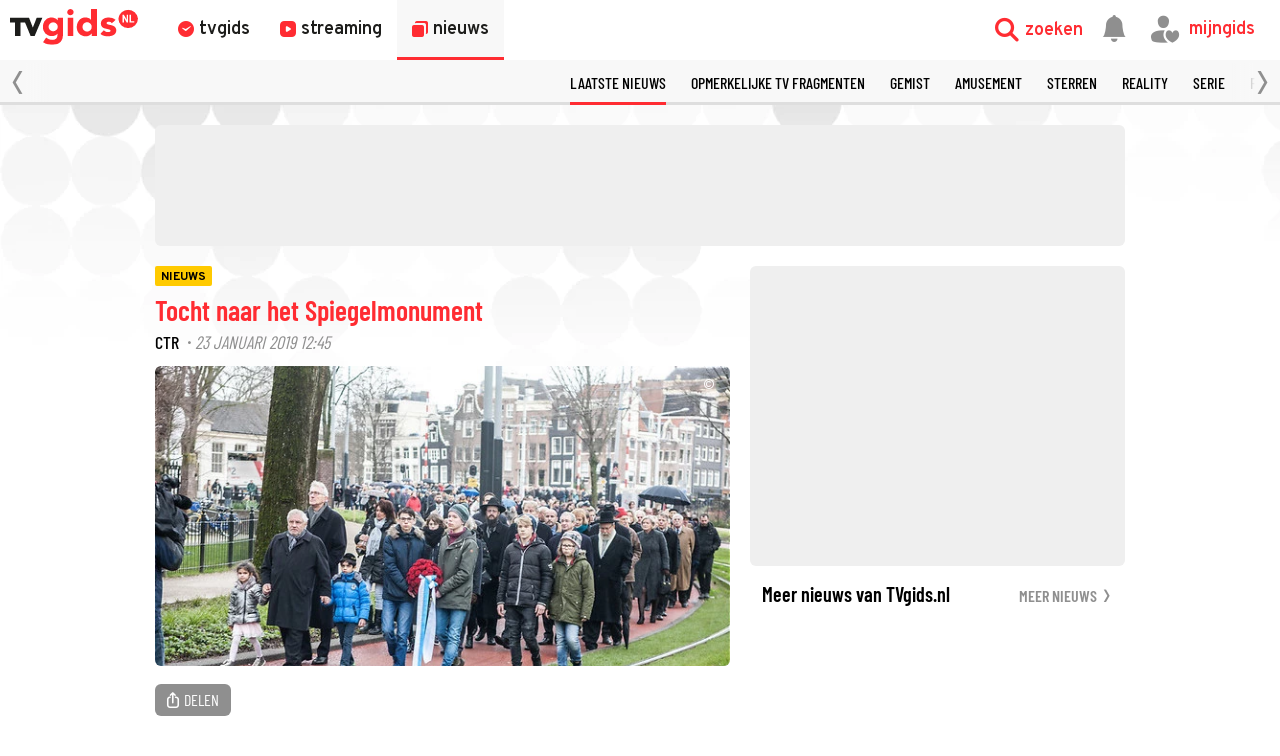

--- FILE ---
content_type: text/html
request_url: https://www.tvgids.nl/nieuws/tocht-naar-het-spiegelmonument
body_size: 38679
content:
<!doctype html>
<html lang="nl">
<head>
    <meta charset="UTF-8">
    <meta name="viewport"
          content="width=device-width, user-scalable=yes, initial-scale=1.0, minimum-scale=1.0">
    <meta http-equiv="X-UA-Compatible"
          content="ie=edge">
    <meta property="fb:pages" content="110691795650346" />
    <meta name="twitter:card" content="summary_large_image" />
    <meta name="twitter:site" content="@tvgidsnl" />
    <meta name="twitter:creator" content="@tvgidsnl" />
    <meta property="og:author" content="TVgids.nl"/>
    <meta property="og:site_name" content="TVgids.nl" />
    <meta property="og:url" content="https://www.tvgids.nl/nieuws/tocht-naar-het-spiegelmonument" />
    <meta property="og:locale" content="nl_NL" />
            <meta name="bdc:page_id" content="art827971" />
        <meta name="apple-itunes-app" content="app-id=347571130, app-argument=tvgids.nl">
    <!-- Start SmartBanner configuration -->
    <meta name="smartbanner:title" content="TVgids">
    <meta name="smartbanner:author" content="TVgids.nl">
    <meta name="smartbanner:price" content="GRATIS">
    <meta name="smartbanner:price-suffix-google" content=" - In Play Store">
    <meta name="smartbanner:icon-google" content="https://tvgidsassets.nl/v369/static/img/icon/appicon.png">
    <meta name="smartbanner:button" content="OPEN">
    <meta name="smartbanner:button-url-google" content="https://play.google.com/store/apps/details?id=nl.tvgids&hl=nl&gl=US">
    <meta name="smartbanner:enabled-platforms" content="android">
    <meta name="smartbanner:close-label" content="Close">
    <meta name="smartbanner:disable-positioning" content="true">
    <!-- End SmartBanner configuration -->

    <!-- proper handling of images for links -->
            <meta property="twitter:image" content="https://tvgidsassets.nl/v369/upload/n/origineel/Nationale_Holocaustherdenking_3.jpg" />
        <meta property="og:image" content="https://tvgidsassets.nl/v369/upload/n/origineel/Nationale_Holocaustherdenking_3.jpg" />
    
    
    
                
    <meta name="bdc:page_zone" content="article" />
    <meta name="bdc:type" content="detail" />


            <script>var _assetId = 827971;</script>
    
                
        

    
            <meta name="bdc:art_id" content="art827971">
        <meta name="robots" content="follow, index, max-snippet:-1, max-video-preview:-1, max-image-preview:large"/>
        <link rel="alternate" type="application/rss+xml" href="https://www.tvgids.nl/nieuws.rss" />
        <link rel="alternate" type="application/rss+xml" href="https://www.tvgids.nl/nieuws/nieuws/nieuws.rss" />
        <meta name="bdc:assetid" content="tvgbndprod-art-TVG-827971" />
    	<meta property="og:type" content="article" />
    	<meta property="twitter:title" content="Tocht naar het Spiegelmonument" />
		<meta property="twitter:description" content="De NOS verslaat live de Nationale Holocaust Herdenking in Amsterdam, waar een stille tocht naar het Wertheimpark trekt. Bij het Spiegelmonument (met de tekst 'Nooit meer Auschwitz') volgen toespraken en een kranslegging." />
        <meta name="description" content="De NOS verslaat live de Nationale Holocaust Herdenking in Amsterdam, waar een stille tocht naar het Wertheimpark trekt. Bij het Spiegelmonument (met de tekst 'Nooit meer Auschwitz') volgen toespraken en een kranslegging." />
        <meta name="og:description" content="De NOS verslaat live de Nationale Holocaust Herdenking in Amsterdam, waar een stille tocht naar het Wertheimpark trekt. Bij het Spiegelmonument (met de tekst 'Nooit meer Auschwitz') volgen toespraken en een kranslegging." />
		<meta property="og:title" content="Tocht naar het Spiegelmonument" />
        <meta property="og:updated_time" content="">
        <meta property="og:published_time" content="2019-01-23T12:45:00">
                    <meta property="og:image:alt" content="" />
                <meta property="article:section" content="Nieuws" />
        <meta name="bdc:published_time" content="23 januari, 12:45 " />
        <meta name="bdc:main_section" content="Nieuws" />
        <meta name="bdc:article_id" content="827971" />
    
    
        <link rel="dns-prefetch" href="//tvgidsassets.nl/">

    <link rel="preconnect" href="https://beta.tvgidsassets.nl">

    <link rel="stylesheet" href="https://tvgidsassets.nl/v369/css/style.min.css">
    <link rel="preload" fetchpriority="high" as="image" href="https://tvgidsassets.nl/static/img/gray-bubbles.png" type="image/png">

            <meta name="campaign_id" content="">
    
                <title>Tocht naar het Spiegelmonument - TVgids.nl</title>
    
    <script src="https://storage.googleapis.com/onesecondbefore/js/bindinc/osb_consent.min.js"></script>
                    <link rel="canonical" href="https://www.tvgids.nl/nieuws/tocht-naar-het-spiegelmonument"/>
        <meta name="bdc:canonical" content="https://www.tvgids.nl/nieuws/tocht-naar-het-spiegelmonument"/>
    
                
    
    <script src="https://voorkeuren.tvgids.nl/client/bdc.v5/tvgids.web.js"></script>
    <script defer>
        osb('send', 'pageview', {
            article_id: 'meta:bdc:article_id',
            asset_id: 'meta:bdc:assetid',
            broadcast_id: 'meta:bdc:broadcastid',
            broadcast_start: 'meta:bdc:broadcast_start',
            canonical_url: 'meta:bdc:canonical',
            channel: 'meta:bdc:channel',
            context_id: 'default',
            item_id: 'meta:bdc:item_id',
            main_section: 'meta:bdc:main_section',
            page_id: 'meta:bdc:page_id',
            content_id: 'meta:bdc:content_id',
            page_zone: 'meta:bdc:page_zone',
            pagetype: 'meta:bdc:type',
            program_id: 'meta:bdc:programid',
            programsection: 'meta:bdc:programsection',
            programtype: 'meta:bdc:programtype',
            published_time: 'meta:bdc:published_time',
            campaign_id: 'meta:campaign_id',
            rating: 0.5
        });
    </script>
    
    <script>
    var __API = "https://json.tvgids.nl/v4";
    var __APIV6 = "https://json.tvgids.nl/v6";
    var _pageID = "7eb2c2dff6172dc21892fe85718c8bfd9097a7b5";

            var _pageID = "art827971";
    
    var isDetailPage = false    </script>
    
    <!-- Google Tag Manager -->
    <script>(function(w,d,s,l,i){w[l]=w[l]||[];w[l].push({'gtm.start':new Date().getTime(),event:'gtm.js'});var f=d.getElementsByTagName(s)[0],j=d.createElement(s),dl=l!='dataLayer'?'&l='+l:'';j.async=true;j.src='https://www.googletagmanager.com/gtm.js?id='+i+dl;f.parentNode.insertBefore(j,f);})(window,document,'script','dataLayer','GTM-5PC488');</script>
    <!-- End Google Tag Manager -->
    

    <!--- icons -->
    <link rel="icon" type="image/ico" href="https://tvgidsassets.nl/v369/img/icon/favicon.ico" />
	<link rel="apple-touch-icon" href="https://tvgidsassets.nl/v369/img/tvgids-icon-large.png">
	<link rel="icon" sizes="192x192" href="https://tvgidsassets.nl/v369/img/tvgids-icon-large.png">
    <link rel="manifest" href="/manifest.json?v=3">
    <link rel="shortcut icon" href="https://tvgidsassets.nl/v369/img/icon/favicon.ico" type="image/x-icon">

    <link rel="dns-prefetch" href="//tvgidsassets.nl/">

    <link rel="preconnect" href="https://beta.tvgidsassets.nl">

    <link rel="preload" href="https://tvgidsassets.nl/v369/fonts/Oswald/Oswald-SemiBold.woff" as="font" crossorigin />
    <link rel="preload" href="https://tvgidsassets.nl/v369/fonts/woff2/TTF/SourceSansPro-Bold.ttf.woff2"         as="font"  crossorigin="anonymous" />

    <script>
            var __STATIC_URL = 'https://tvgidsassets.nl/v369';
    </script>

    <!-- dpg media banner -->
            <script async src="https://advertising-cdn.dpgmedia.cloud/web-advertising/17/4/2/advert-xandr.js" type="application/javascript"></script><script async data-advert-src="https://adsdk.microsoft.com/ast/ast.js" data-advert-vendors="32"></script><script async data-advert-src="https://cdn.brandmetrics.com/survey/script/49a6c74cccf946bba314568b509cf451.js" data-advert-vendors="422"></script><script async data-advert-src="https://scdn.cxense.com/cx.js" data-advert-purposes="3,4" data-advert-vendors="412"></script><script async src="https://cdn.optoutadvertising.com/script/ootag.v2.min.js"></script><style>[data-advert-slot-state]>[id$=-videoWrapper]{width:100%}[data-advert-slot-state]>[id$=-videoWrapper] iframe[id^=pp-iframe-]{display:block}</style><script async src="https://advertising-cdn.dpgmedia.cloud/web-advertising/prebid-kompas.js"></script><script async src="https://advertising-cdn.dpgmedia.cloud/header-bidding/prod/tvgids/55f3fd6248119e5f4c7e59769215bbce626ab5b9.js"></script><script async src="https://advertising-cdn.dpgmedia.cloud/native-templates/prod/tvgids/templates.js"></script><script async src="https://advertising-cdn.dpgmedia.cloud/native-renderer/main.js"></script><script type="application/javascript">(function(){if(document.currentScript){document.currentScript.remove()}if("undefined"==typeof performance.mark){performance.mark=function(){}}performance.mark("advert - inline-script - start");function b(settings){const a=window.innerWidth,b=settings.xandr.breakpoints;return Object.keys(b).reduce((c,d)=>{if(b[d]<=a){if(null===c||b[d]>b[c]){c=d}}return c},null)}function c(a,c,settings,d){const e=b(settings),f=d.placeholderSizes&&d.placeholderSizes[a],g=f&&(f[e]||f.default);if(g){const b=document.getElementById(c||a);if(b){const c=d.permanentPlaceholders&&d.permanentPlaceholders[a],f=c&&(!0===c||c[e]||c.default);b.setAttribute("data-advert-placeholder-collapses",(!f).toString());b.setAttribute("data-advert-placeholder-size",g.join("x"));b.style["min-height"]=`${g[1]}px`}}}function d(a){if(a.node&&"true"===a.node.getAttribute("data-advert-placeholder-collapses")){a.node.style["min-height"]=null}}window.advert=window.advert||{};window.advert.cmd=window.advert.cmd||[];function e(settings,a){f(settings);window.getAdvertSlotByName=a=>{return window.advert.getSlot(a)};window.getAdvertSlotById=a=>{return window.advert.getSlot(window.advert.getSlotNameFromMapping(a))};window.loadAdvertSlot=(b,d)=>{return new Promise((e,f)=>{c(b,d,settings,a);window.advert.cmd.push(["loaded",()=>{window.advert.loadSlot(b,d).then(e).catch(f)}])})};}function f(settings){window.advert.cmd.push(()=>{window.advert.pubsub.subscribe("slot.rendered",d);settings.prebid.caching.getConfig=()=>window.__advertPrebidConfig;window.advert.init(settings)})}window.loadAdvertSettings=(settings,a)=>{if(!settings){console.error("[ADVERT] Trying to load without settings",settings);return}e(settings,a)};performance.mark("advert - inline-script - end")})();</script><style>[data-advert-slot-state]{display:-webkit-box;display:-ms-flexbox;display:flex;-webkit-box-align:center;-ms-flex-align:center;align-items:center;-webkit-box-pack:center;-ms-flex-pack:center;justify-content:center}
[data-advert-slot-empty]:not([data-advert-placeholder-collapses=false]),[data-advert-slot-state=created]:not([data-advert-placeholder-collapses=false]){display:none}</style><script type="application/javascript">(function(settings,a,b){if(document.currentScript){document.currentScript.remove()}performance.mark("advert - load-settings - start");if(!window.loadAdvertSettings){console.error("[ADVERT] Tried to load advert settings before main initialisation.");return}window.loadAdvertSettings(settings,a);performance.mark("advert - load-settings - end")})({"xandr":{"memberId":7463,"disablePSA":true,"enableSafeFrame":false,"breakpoints":{"small":0,"medium":768,"large":992,"xlarge":1365},"targeting":{"pag":"article","gamAdUnit":"tvgids-nl/web","cat":["nieuws.tocht-naar-het-spiegelmonument","nieuws","tocht-naar-het-spiegelmonument"],"cid":"827971a","articleType":"artikel","pay":false,"inread":false,"bsuit":["NScreened"],"channel":["culture-entertainment","tv-film","to_tv-film"],"iabCategories":["entertainment","movies","genres"],"pub":["ppn","bindinc","tvgids"],"env":{"small":["web","mweb"],"medium":["web"],"large":["web"],"xlarge":["web"]},"screenview":"%screenSize%"},"slots":[{"name":"h1-detail","placement":{"small":"tvgids_wsc_other_detail_h1","medium":"tvgids_wmc_other_detail_h1","large":"tvgids_wmc_other_detail_h1","xlarge":"tvgids_wmc_other_detail_h1"},"sizeMapping":"h1-detail","preload":{"default":false,"medium":true,"large":true,"xlarge":true},"supportedAdServers":["optOut","xandr"],"targeting":{"pos":"h1","slot":"h1-detail"}},{"name":"r1-detail","placement":{"small":"tvgids_wsc_other_detail_r1","medium":"tvgids_wmc_other_detail_r1","large":"tvgids_wmc_other_detail_r1","xlarge":"tvgids_wmc_other_detail_r1"},"sizeMapping":"r1-detail","lazyLoad":{"small":false,"medium":true,"large":true,"xlarge":true},"refreshSettings":{"enabled":{"large":true,"xlarge":true,"medium":true},"modes":["time"]},"refresh":{"large":true,"xlarge":true,"medium":true},"refreshModes":["time"],"preload":{"default":false,"medium":true,"large":true,"xlarge":true,"small":true},"supportedAdServers":["optOut","xandr"],"targeting":{"pos":"r1","product":{"small":["seamless-image","seamless-image-shop","seamless-video","seamless-video-shop","seamless-carousel","seamless-carousel-shop","seamless-collection-image","seamless-collection-video","seamless-image-multi","seamless-video-multi","native-post","branded-content","branded-carousel"],"large":["seamless-image-multi","seamless-video-multi"],"xlarge":["seamless-image-multi","seamless-video-multi"]},"slot":"r1-detail"}},{"name":"r2-detail","placement":{"small":"tvgids_wsc_other_detail_r2","medium":"tvgids_wmc_other_detail_r2","large":"tvgids_wmc_other_detail_r2","xlarge":"tvgids_wmc_other_detail_r2"},"sizeMapping":"r2-detail","lazyLoad":true,"preload":{"default":false,"small":true,"medium":true,"large":true,"xlarge":true},"supportedAdServers":["optOut","xandr"],"targeting":{"pos":"r2","product":{"small":["seamless-image","seamless-image-shop","seamless-video","seamless-video-shop","seamless-carousel","seamless-carousel-shop","seamless-collection-image","seamless-collection-video","seamless-image-multi","seamless-video-multi","native-post","branded-content","branded-carousel","outstream","vertical-outstream"],"medium":["native-post","seamless-image-multi","seamless-video-multi","outstream"],"large":["native-post","seamless-image-multi","seamless-video-multi","outstream"],"xlarge":["native-post","seamless-image-multi","seamless-video-multi","outstream"]},"slot":"r2-detail"}},{"name":"r3-detail","placement":{"small":"tvgids_wsc_other_detail_r3","medium":"tvgids_wmc_other_detail_r3","large":"tvgids_wmc_other_detail_r3","xlarge":"tvgids_wmc_other_detail_r3"},"sizeMapping":"r3-detail","lazyLoad":true,"preload":{"default":false,"medium":true,"large":true,"xlarge":true,"small":true},"supportedAdServers":["optOut","xandr"],"targeting":{"pos":"r3","product":{"small":["seamless-image","seamless-image-shop","seamless-video","seamless-video-shop","seamless-carousel","seamless-carousel-shop","seamless-collection-image","seamless-collection-video","seamless-image-multi","seamless-video-multi","native-post","branded-content","branded-carousel"],"medium":[],"large":[],"xlarge":[]},"slot":"r3-detail"}},{"name":"r4-detail","placement":{"small":"tvgids_wsc_other_detail_r4","medium":"tvgids_wmc_other_detail_r4","large":"tvgids_wmc_other_detail_r4","xlarge":"tvgids_wmc_other_detail_r4"},"sizeMapping":"r4-detail","lazyLoad":{"small":true},"preload":{"default":false,"small":true},"supportedAdServers":["optOut","xandr"],"targeting":{"pos":"r4","product":{"small":["seamless-image","seamless-image-shop","seamless-video","seamless-video-shop","seamless-carousel","seamless-carousel-shop","seamless-collection-image","seamless-collection-video","seamless-image-multi","seamless-video-multi","native-post","branded-content","branded-carousel"],"medium":[],"large":[],"xlarge":[]},"slot":"r4-detail"}},{"name":"v1-detail","placement":{"small":"tvgids_wsc_other_detail_v1","medium":"tvgids_wmc_other_detail_v1","large":"tvgids_wmc_other_detail_v1","xlarge":"tvgids_wmc_other_detail_v1"},"sizeMapping":"v1-detail","refreshSettings":{"enabled":{"large":true,"xlarge":true},"modes":["time"]},"refresh":{"large":true,"xlarge":true},"refreshModes":["time"],"preload":{"default":false,"large":true,"xlarge":true},"supportedAdServers":["optOut","xandr"],"targeting":{"pos":"v1","product":{"large":["seamless-image-multi","seamless-video-multi"],"xlarge":["seamless-image-multi","seamless-video-multi"]},"slot":"v1-detail"}},{"name":"v2-detail","placement":{"small":"tvgids_wsc_other_detail_v2","medium":"tvgids_wmc_other_detail_v2","large":"tvgids_wmc_other_detail_v2","xlarge":"tvgids_wmc_other_detail_v2"},"sizeMapping":"v2-detail","refreshSettings":{"enabled":{"large":true,"xlarge":true},"timeSettings":{"delay":30000},"modes":["time"]},"preload":{"default":false,"large":true,"xlarge":true},"supportedAdServers":["optOut","xandr"],"targeting":{"pos":"v2","product":{"large":["seamless-image-multi","seamless-video-multi"],"xlarge":["seamless-image-multi","seamless-video-multi"]},"slot":"v2-detail"}},{"name":"h0-detail","placement":{"small":"tvgids_wsc_other_detail_h0","medium":"tvgids_wmc_other_detail_h0","large":"tvgids_wmc_other_detail_h0","xlarge":"tvgids_wmc_other_detail_h0"},"sizeMapping":"h0-detail","lazyLoad":{"large":true,"xlarge":true,"medium":true},"preload":{"default":false,"medium":true,"large":true,"xlarge":true},"supportedAdServers":["optOut","xandr"],"targeting":{"pos":"h0","slot":"h0-detail"}},{"name":"r0-detail","placement":{"small":"tvgids_wsc_other_detail_r0","medium":"tvgids_wmc_other_detail_r0","large":"tvgids_wmc_other_detail_r0","xlarge":"tvgids_wmc_other_detail_r0"},"sizeMapping":"r0-detail","lazyLoad":{"small":true},"preload":{"default":false,"small":true},"supportedAdServers":["optOut","xandr"],"targeting":{"pos":"r0","slot":"r0-detail"}}],"sizeMapping":{"h1-detail":{"medium":[[728,90],[1800,200],[768,100],[468,60],[1800,100]],"large":[[970,250],[728,90],[970,90],[1800,200],[970,500],[1272,328],[970,251],[1800,100]],"xlarge":[[970,250],[728,90],[1800,1000],[970,1000],[970,90],[1800,200],[970,500],[1272,328],[970,251],[1800,100]],"sizeRemapping":{"banner":[[[1800,1000],[728,90]],[[970,1000],[970,250]]]}},"r1-detail":{"small":[[300,250],[320,50],[320,100],[320,101],[1800,200],[320,240],[320,241],[320,480],[300,601]],"medium":[[300,250],[336,280],[300,251],[300,260]],"large":[[300,600],[300,250],[336,280],[336,281],[300,260],[300,251]],"xlarge":[[300,600],[300,250],[336,280],[336,281],[300,260],[300,251]]},"r2-detail":{"small":[[1,1],[300,600],[320,240],[300,250],[320,500],[320,400],[320,100],[320,50],[320,250],[360,675],[320,260],[360,640],[320,242],[360,700],[320,480]],"medium":[[1,1],[300,250],[300,252],[300,260]],"large":[[1,1],[300,250],[336,280],[336,282],[300,260],[300,252]],"xlarge":[[1,1],[300,250],[336,280],[336,282],[300,260],[300,252]]},"r3-detail":{"small":[[1,1],[300,600],[320,240],[300,250],[320,500],[320,400],[320,250],[320,260],[360,675],[360,640],[320,243],[360,700],[320,480]],"medium":[[300,250],[336,280],[300,260]],"large":[[300,250],[336,280],[300,260]],"xlarge":[[300,250],[336,280],[300,260]]},"r4-detail":{"small":[[320,240],[300,250],[320,500],[320,50],[320,100],[320,260],[300,600],[320,480],[320,400],[320,244]]},"v1-detail":{"customBreakpointMapping":[{"sizes":[[2,2],[3,3],[120,600],[120,601],[160,600],[160,601],[300,600],[300,250]],"minWidth":1440}]},"v2-detail":{"customBreakpointMapping":[{"sizes":[[2,2],[3,3],[120,600],[120,602],[160,600],[160,602],[300,600],[300,250]],"minWidth":1440}]},"h0-detail":{"large":[[970,250],[728,90],[970,252],[970,90],[3,3],[2,2]],"xlarge":[[970,250],[728,90],[970,252],[970,90],[3,3],[2,2]],"medium":[[728,90],[468,60],[3,3],[2,2],[728,92]]},"r0-detail":{"small":[[300,250],[320,240],[320,100],[320,50],[320,102],[320,260],[2,2],[320,244]]}},"lazyLoadThreshold":{"small":300,"default":800},"multiPositions":[],"slotNameMappings":{"h2":{"small":"r0-detail","default":null,"medium":"h0-detail","large":"h0-detail","xlarge":"h0-detail"},"r2":{"small":"r4-detail","default":null,"medium":"r3-detail","large":"r3-detail","xlarge":"r3-detail"},"r1":{"small":"r2-detail","default":null,"medium":"r1-detail","large":"r1-detail","xlarge":"r1-detail"},"v1":{"large":"v1-detail","default":null,"xlarge":"v1-detail"},"v2":{"large":"v2-detail","default":null,"xlarge":"v2-detail"},"o1":{"small":"r3-detail","default":null,"medium":"r2-detail","large":"r2-detail","xlarge":"r2-detail"},"h1":{"small":"r1-detail","default":null,"medium":"h1-detail","large":"h1-detail","xlarge":"h1-detail"}},"features":{"optOut":true,"brandMetrics":true,"experiments":false,"snowplow":true,"privacy":true,"cxense":true,"dmoi":true,"gigya":true},"dmoi":{"apiKey":"e2wuTmOEm7Rmgh5G0jwCG6GhKOqJta1hW7QfNP77","rdmoiSource":"rdpgmedia.nl","source":"dpgmedia.nl"},"cxense":{"pageViewEvent":true,"includeLibrary":true},"optOut":{"publisher":102,"slots":{"h1-detail":"tvgids.nl_detail_h1","r1-detail":"tvgids.nl_detail_r1","r2-detail":"tvgids.nl_detail_r2","r3-detail":"tvgids.nl_detail_r3","r4-detail":"tvgids.nl_detail_r4","v1-detail":"tvgids.nl_detail_v1","v2-detail":"tvgids.nl_detail_v2","h0-detail":"tvgids.nl_detail_h0","r0-detail":"tvgids.nl_detail_r0"},"onlyNoConsent":true},"gigya":{"type":"tvgids"},"nativeTemplates":{"renderConfig":{"variables":{},"fallbackTemplate":"native-post","callToActionDefaultText":"meer info","tracking":{"enabledEvents":["slideImpressions","slideClicks","leadformImpression","leadformClose","leadformCancel","leadformSubmit","leadformSubmitFailure","leadformClickout"]}},"feedContext":{"profile":"tvgids","navigation":"Nieuws,Tocht-naar-het-spiegelmonument"}},"conditionalConfigurations":[{"conditions":[[{"field":"fraction","comparer":"lte","value":0.07}]],"config":[{"kind":"N","path":["nativeTemplates","renderConfig","tracking","attentionMeasurement"],"rhs":{"allowedProducts":["seamless-carousel","seamless-carousel-shop","seamless-collection-image","seamless-collection-video","seamless-image","seamless-image-shop","seamless-image-mini","seamless-image-multi","seamless-video-multi","seamless-video","seamless-video-shop","carousel-template"],"ctxId":"37122525","enabled":true,"plcId":"20251601004","cmpId":"16082025"}}]}]},"prebid":{"caching":{"maxIterations":4},"additionalConfig":{"currency":{"rates":{"USD":{"EUR":0.8527}}}}},"debugInfo":{"generationDateTime":"2026-01-21T01:51:31.586Z","profile":"tvgids","version":"318","stage":"prod"}},{"placeholderSizes":{"h2":{},"r2":{},"r1":{},"v1":{},"v2":{},"o1":{},"h1":{}}},[]);</script>
    
    <!-- Fonts -->
    <link rel="preload" href="https://tvgidsassets.nl/v369/fonts/tvgids-icon.woff?23122021" as="font" crossorigin />

    
    
    <!-- Meta information (Schema.org) -->
    
    <script type="application/ld+json">
        {
            "@context": "https://schema.org/",
            "@type": "Organization",
            "name": "TVgids",
            "url": "https://www.tvgids.nl/",
            "logo": "https://tvgidsassets.nl/img/tvgids-logo.svg",
            "sameAs": [
                "https://www.facebook.com/tvgids.nl/",
                "https://www.instagram.com/tvgids.nl/"
            ]
        }
    </script>
    <script type="application/ld+json">
        {
            "@context": "https://schema.org/",
            "@type": "WebSite",
            "url": "https://www.tvgids.nl/",
            "potentialAction": {
                "@type": "SearchAction",
                "target": "https://www.tvgids.nl/?open_search=1"
            }
        }
    </script>

    
                                    
            <script type="application/ld+json">
                {
                    "@context": "https://schema.org/",
                    "isAccessibleForFree": "true",
                    "datePublished": "2019-01-23T12:45:00Z",
                    "keywords": "",
                    
                    "articleSection": "nieuws",
                    
                    
                    
                    
                    
                    
                    
                    
                    
                    "@type": "NewsArticle",
                    
                    "author": {
                        "@type": "Person",
                        "name" : "CTR ",
                        "url": "https://tvgids.nl/"
                    },
                    "headline": "Tocht naar het Spiegelmonument",
                    "publisher": {
                        "@type": "Organization",
                        "name": "TVgids.nl",
                        "url": "https://www.tvgids.nl/",
                        "logo": {
                            "@type": "ImageObject",
                            "url": "https://tvgidsassets.nl/img/tvgids-logo.svg"
                        }
                    },
                    "image": {
                        "@type": "ImageObject",
                        "url": "https://tvgidsassets.nl/v369/upload/n/Nationale_Holocaustherdenking_3.jpg"
                    },
                    "mainEntityOfPage": "https://www.tvgids.nl/nieuws/tocht-naar-het-spiegelmonument",
                    "description": "De NOS verslaat live de Nationale Holocaust Herdenking in Amsterdam, waar een stille tocht naar het Wertheimpark trekt. Bij het Spiegelmonument (met de tekst 'Nooit meer Auschwitz') volgen toespraken en een kranslegging."
                }
            </script>

        
        <!--we check if the current device is an Apple device-->
                    
                <script async src="https://srv.tunefindforfans.com/fruits/mangos.js"></script>
                <script type="text/javascript">
                    //  TF-TV - tvgids.nl
                    window.amplified = window.amplified || { init: [] };
                    amplified.init.push(function() {
                        amplified.setParams({});
                        amplified.pushAdUnit(100006634);
                        amplified.run();
                    });
                </script>
            
            
            <style>
        
    </style>
    
            <script>
            var __isElection = false;
        </script>
    

                <script>var setToastr = false;</script>
    
    
    
    
    <script async id="ebx" src="//applets.ebxcdn.com/ebx.js"></script>

    <script src="https://accounts.google.com/gsi/client" defer></script>
    
        <script>
            window.fbAsyncInit = function() {
                FB.init({
                    appId      : '464175560363438',
                    cookie     : true,
                    xfbml      : true,
                    version    : 'v19.0'
                });
                FB.AppEvents.logPageView();
            };

            (function(d, s, id){
                var js, fjs = d.getElementsByTagName(s)[0];
                if (d.getElementById(id)) {return;}
                    js = d.createElement(s); js.id = id;
                js.src = "https://connect.facebook.net/nl_NL/sdk.js";
                fjs.parentNode.insertBefore(js, fjs);
            }(document, 'script', 'facebook-jssdk'));
        </script>
    

</head>
<body  >
    <div class="consent_manager--push">
        <div class="consent_manager--push--inner">
            <div class="content">
                <h2>TVgids.nl</h2>
                <p>Klik op 'toestaan' om meldingen van TVgids.nl te ontvangen.</p>
                <button class="permission--manager__button" onclick="notificationPermission()">Toestaan</button>
            </div>
            <div class="site-logo">
                <img src="https://tvgidsassets.nl/v335/img/tvgids-logo.svg" alt="">
            </div>
            <div class="close__modal">
                <span class="close-button" onclick="closeConsentPush()"><i class="icon-close"></i></span>
            </div>
        </div>
    </div>


    
    
        <script type="text/javascript">
            var userAgent = navigator.userAgent.toLowerCase();
            var mac = userAgent.indexOf('mac') >= 0;
            var msie = userAgent.indexOf('trident') >= 0 || userAgent.indexOf('edge') >= 0;
            if(mac)
            {
                document.body.classList.add('mac');
            }
            if(msie)
            {
                document.body.classList.add('msie');
            }
        </script>
    
    

    <div class="navigation is-open">

    <div class="navigation__main">

        <div class="navigation__left">
            <a class="navigation__logo" href="/">
                                    <img src="https://tvgidsassets.nl/v369/img/tvgids-logo.svg" alt="TVgids.nl" width="128" height="36">
                            </a>

            <div class="navigation__links">
                <a href="/gids" id="guideButton" class="navigation__links--link " target="_self" data-menu="1">
                    <i class="icon-clock1"></i>
                    <span class="navigation__links--link--text" >tvgids</span>
                </a>
                <a href="/streaming" class="navigation__links--link " target="_self" data-menu="2">
                    <i class="icon-stream"></i>
                    <span class="navigation__links--link--text">streaming</span>
                </a>
                <a href="/nieuws" class="navigation__links--link navigation__links--link--active" data-menu="3" target="_self">
                    <i class="icon-news-copy"></i>
                    <span class="navigation__links--link--text">nieuws</span>
                </a>


            </div>

            

            
        </div>



        <div class="navigation__right">

            <div class="navigation__search navigation__right--element" onclick="toggleMenuSearch(true)">
                <i class="icon-search"></i>
                <span>zoeken</span>
            </div>

            <a id="notificationButton" href="/account/inbox"><i class="navigation__notification icon-notification"></i></a>


            <div onclick="mijnGidsAccountToggle()" class="navigation__personal navigation__right--element navigation__links--link" data-menu="4">
                <i class="icon-account-out"></i>
                <i class="icon-account-heart"></i>
                <span>mijngids</span>
            </div>


        </div>

        <div class="navigation__dropdown navigation__dropdown--hidden">
            <div class="navigation__dropdown--search">
                <i class="navigation__dropdown--search--icon icon-search1"></i>
                <input class="navigation__dropdown--input" type="text" />
                <i class="icon-close navigation__dropdown--clear" onclick="clearSearchInput()"></i>
                <i class="icon-close navigation__dropdown--close" onclick="toggleMenuSearch(false)"></i>
            </div>

            <div class="navigation__dropdown--content">
                <div class="navigation__dropdown--suggestions">
                    <h3>Suggesties</h3>
                    <div class="navigation__dropdown--suggestions--content"></div>
                </div>

                <div class="navigation__dropdown--results">
                    <h3>Populair op dit moment</h3>
                    <div class="navigation__dropdown--results--content"></div>
                </div>
            </div>
        </div>

    </div>

    <!-- menu 1 -->
    <div class="navigation__megamenu" data-menu="1">
        <ul class="navigation__megamenu--wrapper">
                                                                                                                                                                                                                                                                                                                                                                <li class="navigation__megamenu--link">
                                <a href="/gids" target="_self" >zenders</a>
                            </li>
                                                                                                <li class="navigation__megamenu--link">
                                <a href="/nustraks" target="_self" >nu & straks</a>
                            </li>
                                                                                                <li class="navigation__megamenu--link">
                                <a href="/primetime" target="_self" >primetime</a>
                            </li>
                                                                                                <li class="navigation__megamenu--link">
                                <a href="/tips" target="_self" >kijktips op tv</a>
                            </li>
                                                                                                <li class="navigation__megamenu--link">
                                <a href="https://www.tvgids.nl/filmgids" target="_self" >films op tv</a>
                            </li>
                                                                                                <li class="navigation__megamenu--link">
                                <a href="https://www.tvgids.nl/seriegids" target="_self" >series op tv</a>
                            </li>
                                                                                                <li class="navigation__megamenu--link">
                                <a href="https://www.tvgids.nl/collectie/voetbal" target="_self" >voetbal op tv</a>
                            </li>
                                                                                                <li class="navigation__megamenu--link">
                                <a href="https://www.tvgids.nl/sportgids" target="_self" >sport op tv</a>
                            </li>
                                                                                                                                                                                                                                                        </ul>
    </div>

    <!-- menu 2 -->
    <div class="navigation__megamenu" data-menu="2">
        <ul class="navigation__megamenu--wrapper">
                                                                                                                                                                                                                                                                                                                                                                                            <li class="navigation__megamenu--link">
                                <a href="/streaming/populair/" target="_self" >Top 50 van vandaag</a>
                            </li>
                                                                                                <li class="navigation__megamenu--link">
                                <a href="/streaming/netflix" target="_self" >Netflix</a>
                            </li>
                                                                                                <li class="navigation__megamenu--link">
                                <a href="/streaming/videoland" target="_self" >Videoland</a>
                            </li>
                                                                                                <li class="navigation__megamenu--link">
                                <a href="/streaming/amazon-prime-video" target="_self" >Amazon Prime</a>
                            </li>
                                                                                                <li class="navigation__megamenu--link">
                                <a href="/streaming/disney_plus" target="_self" >Disney+</a>
                            </li>
                                                                                                <li class="navigation__megamenu--link">
                                <a href="/streaming/hbo-max" target="_self" >HBO Max</a>
                            </li>
                                                                                                <li class="navigation__megamenu--link">
                                <a href="/streaming/apple-tv-plus" target="_self" >Apple TV+</a>
                            </li>
                                                                                                                                                                                                                            </ul>
    </div>

    <!-- menu 3 -->
    <div class="navigation__megamenu" data-menu="3">
        <ul class="navigation__megamenu--wrapper">
                                                                                                                                                                                                                                                                                                                                                                                                                        <li class="navigation__megamenu--link">
                                <a href="/nieuws" target="_self" >laatste nieuws</a>
                            </li>
                                                                                                <li class="navigation__megamenu--link">
                                <a href="/tips" target="_self" >kijktips op tv</a>
                            </li>
                                                                                                <li class="navigation__megamenu--link">
                                <a href="/lijst" target="_self" >toplijsten</a>
                            </li>
                                                                                                <li class="navigation__megamenu--link">
                                <a href="/collectie" target="_self" >collecties</a>
                            </li>
                                                                                                <li class="navigation__megamenu--link">
                                <a href="/collectie/gouden-televizier-ring" target="_self" >Gouden Televizier-Ring</a>
                            </li>
                                                                                                <li class="navigation__megamenu--link">
                                <a href="/app" target="_self" >download de app</a>
                            </li>
                                                                                                                                                                                                </ul>
    </div>

    <!-- menu 4 -->
    <div class="navigation__megamenu navigation__megamenu--right " data-menu="4">
        <ul class="navigation__megamenu--wrapper">
            <li class="navigation__megamenu--link navigation__megamenu--link--signin">
                <a href="/account/inloggen" target="_self">inloggen</a>
            </li>
            <li class="navigation__megamenu--link navigation__megamenu--grayed-out">
                <a href="/account/mijngids" target="_self">mijn persoonlijke tv-gids</a>
            </li>
            <li class="navigation__megamenu--link navigation__megamenu--grayed-out">
                <a href="/account/inbox" target="_self">mijn berichten</a>
            </li>
            <li class="navigation__megamenu--link navigation__megamenu--grayed-out">
                <a href="/account/zendervoorkeuren" target="_self">stel zendervolgorde in</a>
            </li>
            <li class="navigation__megamenu--link navigation__megamenu--grayed-out">
                <a href="/account/ondemandvoorkeuren" target="_self">stel streamingdiensten in</a>
            </li>
            <li class="navigation__megamenu--link navigation__megamenu--grayed-out navigation__megamenu--link--signout">
                <a href="#" onclick="returnToLogin();" target="_self">uitloggen</a>
            </li>
        </ul>
    </div>

    <div class="navigation__mobilemenu">
        <div class="navigation__mobilelinks">
            <div class="navigation__mobilelinks--link " data-menu="1">
                <i class="icon-clock1"></i>
                <span>tvgids</span>
            </div>
            <div class="navigation__mobilelinks--link " data-menu="2">
                <i class="icon-stream"></i>
                <span>streaming</span>
            </div>
            <div class="navigation__mobilelinks--link navigation__mobilelinks--link--active" data-menu="3">
                <i class="icon-news-copy"></i>
                <span>nieuws</span>
            </div>
        </div>
    </div>


            <div class="navigation__scroll" id="scrollNavNews">
    <i onclick="scrollNav('News', false)" class="navigation__scroll--prev icon-previous"></i>
    <div class="navigation__shadow navigation__shadow--left"></div>
    <ul class="navigation__scroll--wrapper">
                   <li class="navigation__scroll--link navigation__scroll--link--active"><a href="/nieuws/">Laatste nieuws</a></li>
                   <li class="navigation__scroll--link "><a href="/nieuws/video">Opmerkelijke TV fragmenten</a></li>
                   <li class="navigation__scroll--link "><a href="/nieuws/gemist">Gemist</a></li>
                   <li class="navigation__scroll--link "><a href="/nieuws/amusement">Amusement</a></li>
                   <li class="navigation__scroll--link "><a href="/nieuws/sterren">Sterren</a></li>
                   <li class="navigation__scroll--link "><a href="/nieuws/reality">Reality</a></li>
                   <li class="navigation__scroll--link "><a href="/nieuws/serie">Serie</a></li>
                   <li class="navigation__scroll--link "><a href="/nieuws/film">Film</a></li>
                   <li class="navigation__scroll--link "><a href="/nieuws/streaming">Streaming</a></li>
                   <li class="navigation__scroll--link  gouden--televizier--ring"><a href="/nieuws/gouden-televizier-ring">Gouden televizier-ring</a></li>
            </ul>
    <div class="navigation__shadow navigation__shadow--right"></div>
    <i onclick="scrollNav('News')" class="navigation__scroll--next icon-next"></i>
</div>    
</div>


<div class="navigation__fader navigation__fader--hidden" onclick="toggleMenuSearch(false)">

</div>

<div class="navigation__gap"></div>

<div class="navigation__overlay"></div>

<script>
    function initScrollMenu(menu = null) {
        if (!menu) {
            menu = scrollMenus[0];
        }
        setTimeout(() => {
            if (menu) {
                let firstLink = menu.querySelector(".navigation__scroll--link");
                if (menu && firstLink) {
                    if (menu.id === "scrollNavChannelBar") {
                        window.addEventListener("resize", () => {
                            mobileChannelColumnsListener(menu);
                        });
                    }
                    setCorrectScrollMenuAlignment(menu);
                    menu.classList.add("navigation__scroll--nosmooth");
                } else {
                    console.warn("Could not initialise shortcut menu");
                }
            }

            if (scrolledMenus === 0) {
                let navGap = document.querySelector(".navigation__gap");
                let navigation = document.querySelector(".navigation");
                if (navGap && navGap.offsetHeight < 1) {
                    navGap.style.marginBottom = navigation.offsetHeight + "px";
                }
            }

            initDragScroll(menu);
            scrolledMenus++;

            if (scrolledMenus < scrollMenus.length) {
                initScrollMenu(scrollMenus[scrolledMenus]);
            }

            if (menu.id === "scrollNavChannelBar") {
                sortChannelScrollBar().then(() => {
                    mobileChannelColumnsListener(menu);
                    setTimeout(() => {
                        setCorrectScrollMenuAlignment(menu);
                    }, 120);
                });
            }
        }, 10);
    }

    function setCorrectScrollMenuAlignment(menu) {
        let activeLinks = menu.querySelectorAll(".navigation__scroll--link--active");
        let middleActiveLink = activeLinks[Math.floor(activeLinks.length / 2)];
        let allLinks = menu.querySelectorAll(".navigation__scroll--link");

        if (middleActiveLink) {
            if (window.innerWidth >= 1024) {
                middleActiveLink.scrollIntoView({ behavior: "auto", block: "center", inline: "center" });
            } else {
                activeLinks[0].scrollIntoView({ behavior: "auto", block: "start", inline: "start" });
                menu.scrollLeft -= 20;
            }
        } else if (allLinks[0].classList.contains("guide__channel-logo-container")) {
            if (window.innerWidth >= 1024) {
                allLinks[0].scrollIntoView({ behavior: "auto", block: "center", inline: "center" });
            } else {
                allLinks[0].scrollIntoView({ behavior: "auto", block: "start", inline: "start" });
                menu.scrollLeft -= 20;
            }
        } else {
            let middleLink = allLinks[Math.floor(allLinks.length / 2)];
            if (middleLink) {
                middleLink.scrollIntoView({ behavior: "auto", block: "center", inline: "center" });
                if (allLinks.length % 2 === 0) {
                    let leftOffset = middleLink.getBoundingClientRect().left;
                    let rightOffset = middleLink.getBoundingClientRect().right;
                    menu.scrollLeft += (leftOffset - rightOffset) / 2;
                }
            }
        }
    }

    function mobileChannelColumnsListener(menu) {
        let activeLogos = menu.querySelectorAll(".guide__channel-logo-container-active");
        if (activeLogos && activeLogos[0]) {
            if (window.innerWidth <= 768 && activeLogos[1]) {
                activeLogos[1].classList.remove("guide__channel-logo-container-active", "navigation__scroll--link--active");
            }
            if ((window.innerWidth <= 1024 || window.innerWidth <= 768) && activeLogos[2]) {
                activeLogos[2].classList.remove("guide__channel-logo-container-active", "navigation__scroll--link--active");
            }
        }
    }

    function sortChannelScrollBar() {
        return new Promise((resolve) => {
            let user = window.localStorage.getItem("user");
            let scrollNavChannelBar = document.getElementById("scrollNavChannelBar");
            if (user && scrollNavChannelBar) {
                let userData = JSON.parse(user);
                if (userData.channels.length !== 0) {
                    let channels = userData.channels.split(",").map(Number);
                    if (channels && channels.length > 0) {
                        channels.forEach((channel) => {
                            let channelElement = document.querySelector(`li[data-chbar="${channel}"]`);
                            if (channelElement) {
                                channelElement.parentNode.appendChild(channelElement);
                            }
                        });
                        resolve();
                    } else {
                        resolve();
                    }
                } else {
                    resolve();
                }
            } else {
                resolve();
            }
        });
    }

    window.scrollMenus = document.querySelectorAll(".navigation__scroll");
    window.scrolledMenus = 0;

    window.initDragScroll = function(menu) {
        if (menu) {
            let isDragging = false, startX, scrollLeft, dragTimeout;

            let startDragging = (event) => {
                isDragging = true;
                startX = event.pageX - menu.offsetLeft;
                scrollLeft = menu.scrollLeft;
                menu.classList.add("navigation__scroll--no-click-event");
            };

            let stopDragging = () => {
                setTimeout(() => {
                    menu.classList.remove("navigation__scroll--no-click-event");
                }, 50);
                isDragging = false;
            };

            menu.addEventListener("mousemove", (event) => {
                event.preventDefault();
                if (!isDragging) return;
                let x = event.pageX - menu.offsetLeft;
                let walk = x - startX;
                menu.scrollLeft = scrollLeft - walk;
            });

            menu.addEventListener("mousedown", (event) => {
                dragTimeout = setTimeout(() => {
                    startDragging(event);
                }, 250);
            });

            menu.addEventListener("mouseup", () => {
                clearTimeout(dragTimeout);
                stopDragging();
            });

            menu.addEventListener("mouseleave", stopDragging, false);
        }
    };

    window.activeChannels = document.querySelectorAll("#scrollNavChannelBar .guide__channel-logo-container-active");

    initScrollMenu();

</script>
<section>
    <meta itemprop="image" itemtype="https://schema.org/ImageObject">
<meta itemprop="url" itemtype="">

</section>


<section>
    <section class="section-banner">
            <div class="banner v1">
        <div class="banner__skyscraper banner__skyscraper--left">            
                                                    
            
        </div>
    </div>
            <div class="banner v2">
        <div class="banner__skyscraper banner__skyscraper--right">            
                                                    
            
        </div>
    </div>
    </section>
</section>

<div class="background-bubbles">
    <main class="detailpage articlepage">
                <div class="remove-for-mobile carditem generic-block a-square-item square-item no-mobile  overflow-visible " style="margin-bottom:20px; min-height: initial">    <div class="banner h1">
        <div class="banner--leader">            
                                                    
            
        </div>
    </div>
</div>
        <div class="detailpage__content">

                        <div class="detailpage__content--info">

                                
                                                                
                                        <meta itemprop="image" itemtype="https://schema.org/ImageObject">
<meta itemprop="url" itemtype="https://tvgidsassets.nl/v369/upload/n/Nationale_Holocaustherdenking_3.jpg">

    <div class="article-img__tag article-img__tag--category--nieuws">
        <p>Nieuws</p>
    </div>

<div class="article-title">
    <h1 itemprop="headline name" class='no-margin-left'>
        
                    Tocht naar het Spiegelmonument
            </h1>

        
    <div class='article-title_row'>
                    <h3>CTR </h3>
                            <span class="division-orb">&nbsp · &nbsp</span>
            <h3 class='news-card__content--meta ondemand-card__content--meta'>
            <time datetime="2019-01-23T12:45:00">23 januari 2019 12:45</time></h3>
                    </div>
</div>

    <div class="article-img ">
        <img class="main-image" onerror="onMissingArticleImage()" src="https://tvgidsassets.nl/v369/upload/n/Nationale_Holocaustherdenking_3.jpg" alt="Tocht naar het Spiegelmonument" fetchpriority="high"/>
                <div class="subtle-image-label top right" onclick="this.classList.toggle('subtle-image-label-expanded')">
    <span class="subtle-image-label-container">
        <span class="subtle-image-label-placeholder">©</span>
        <span class="subtle-image-label-label">Dirk P.H Sptis/DPhoto</span>
    </span>
</div>
    </div>


                                        <div class="detail-meta">
    </div>
                                        <div class="detail-buttons">
    <div class="detail-buttons__left">
            
                    <div class="button-cta"   onclick="shareItem()">
    <i class="icon-share-outline"></i>    <span style="pointer-events: none">Delen</span>
</div>    </div>
        
    <div class="share-dialog generic-block">
    <header>
        <h3 class="share-dialog-title">Deel dit item</h3>
        <i class="icon-close"></i>
    </header>
    <div class="share-dialog__targets">
         <a target="_blank" onclick='try{evtr(_assetId,"Clickthrough social","Facebook");}catch(e){}' href="https://www.facebook.com/share.php?u=https://www.tvgids.nl/nieuws/tocht-naar-het-spiegelmonument&picture="><i class="icon-facebook"></i></a>          <a target="_blank" onclick='try{evtr(_assetId,"Clickthrough social","Twitter");}catch(e){}' href="https://twitter.com/share?url=https://www.tvgids.nl/nieuws/tocht-naar-het-spiegelmonument&text=Tocht naar het Spiegelmonument&via=TVgidsNL"><i class="icon-twitter"></i></a>         <a target="_blank" onclick='try{evtr(_assetId,"Clickthrough social","Whatsapp");}catch(e){}' href="whatsapp://send?text=Tocht naar het Spiegelmonument"><i class="icon-whatsapp"></i></a>    </div>
    <div class="share-dialog__link">
        <input class="share-dialog__link--input" id="shareInput" value="https://www.tvgids.nl/nieuws/tocht-naar-het-spiegelmonument" type="text" readonly />
        <i class="icon-clipboard share-dialog__link--btn" style="color: #ff2c32;font-size: 22px;" onclick="copyShareInput('shareInput')"></i>
    </div>
</div>
</div>

                                            <div class="detailpage__detailtext">
                            <div class="detailpage__introtext">
                                                                    <strong>De NOS verslaat live de Nationale Holocaust Herdenking in Amsterdam, waar een stille tocht naar het Wertheimpark trekt. Bij het Spiegelmonument (met de tekst 'Nooit meer Auschwitz') volgen toespraken en een kranslegging.</strong>
                                                            </div>
                            <div class="remove-for-desktop variable_height carditem  a-square-item square-item  no-desktop overflow-visible " >    <div class="banner h1">
        <div class="banner--leader">            
                                                    
            
        </div>
    </div>
</div>
                                                            <div class="detailpage__moretext">
                                    <p><p>In 2005 riepen de VN 27 januari uit tot Holocaust Memorial Day. In Nederland vindt deze herdenking plaats op de laatste zondag van januari, dit jaar ook op de 27e. De <em>NOS Nationale Holocaustherdenking</em> komt live vanuit Amsterdam, waar een stille tocht naar het Wertheimpark trekt. Onder de aanwezigen bevinden zich onder anderen minister-president Rutte en hoogwaardigheidsbekleders uit binnen- en buitenland.  
</p><h3>Spiegelmonument</h3><p>Bij het Spiegelmonument (met de tekst 'Nooit meer Auschwitz') houden burgemeester Femke Halsema, Jacques Grishaver (voorzitter van het Nederlands Auschwitz Comit&eacute;) en Gerdi Verbeet (voorzitter van het Nationaal Comit&eacute; 4 en 5 mei) toespraken. Presentator Rob Trip praat in deze uitzending met Onno Hoes over zijn Joodse achtergrond en zijn bezoek aan Auschwitz. </p></p>

                                </div>
                                                    </div>
                    
                    <div class="amplified_wrapper amplified_wrapper--margin-bottom remove-for-desktop"  hideDesktop=true>
                        <div id="amplified_100006634" onclick="emitOSBClickthroughEvent('apple tv+', 'Clickthrough VOD', '827971', 'promo')"></div>
                    </div>

                    
                    
                                        <div class="remove-for-desktop carditem generic-block a-square-item square-item  no-desktop overflow-visible " >    <div class="banner r1">
        <div class="banner--leader">                            
                                                                
                
            
        </div>
    </div>
</div>
                    
                    <div class="detailpage__broadcasts">
                                                
                                                                    </div>
                            </div>

            <div class="detailpage__content--side">
                                    
                                        
                    <div class="amplified_wrapper remove-for-mobile"  hideMobile=true>
                        <div id="amplified_100006634" onclick="emitOSBClickthroughEvent('apple tv+', 'Clickthrough VOD', '827971', 'promo')"></div>
                    </div>

                                        <div class="sticky-wrapper remove-for-mobile">
                                                <div class="remove-for-mobile carditem generic-block a-square-item square-item no-mobile  overflow-visible " >    <div class="banner r1">
        <div class="banner--leader">                            
                                                                
                
            
        </div>
    </div>
</div>
                                                <div class="dynamicSeamlessListing dynamicSeamlessListing__no-display ">
    <div class="news-collection__block">

        <div class="dynamic-list">
        </div>

        <div id="l1" class="">
            <script>window.loadAdvertSlot("l1");</script>
        </div>
    </div>
</div>                    </div>

                                        <div class="carditem generic-block a-square-item square-item  no-desktop overflow-visible " >    <div class="banner o1">
        <div class="banner--leader">            
                
                                                                
                
            
        </div>
    </div>
</div>                                        <div class="dynamicSeamlessListing dynamicSeamlessListing__no-display remove-for-desktop">
    <div class="news-collection__block">

        <div class="dynamic-list">
        </div>

        <div id="l1" class="">
            <script>window.loadAdvertSlot("l1");</script>
        </div>
    </div>
</div>
                            </div>

            <div class="detailpage__content--info fullwidth-ad">
                                    <div class="carditem generic-block a-square-item square-item no-mobile  overflow-visible " >    <div class="banner o1">
        <div class="banner--leader">            
                
                                                                
                
            
        </div>
    </div>
</div>            </div>
    </main>
</div>

<div class="detailpage__tips ">
    <div class="detailpage__tips--wrapper">
        <a href="/tips" class="detailpage__tips--title">
            <h1>Wat je verder niet mag missen</h1>
            <span>Alle tips <i class="icon-next"></i></span>
        </a>
                        <div class="carditem generic-block a-square-item square-item  no-desktop overflow-visible " >    <div class="banner r2">
        <div class="banner--leader">                                                                                                               
            
        </div>
    </div>
</div>        <div class="detailpage__tips--container homepage--container">
                                    
                            
                                                                                        <div class="square-item "  >
    <a href="/amusement/masterchef-usa" data-episode="206587032" class="carditem   carditem__linear square-item" data-style="background-image: url('https://tvgidsassets.nl/upload/m/masterchef-usa-678559782.jpg')">
        <div class="carditem--logo"><img alt="NET 5" data-src="https://tvgidsassets.nl/v369/img/channels/32x32/37.png"></div>        <div class="carditem--content">
                            <div class="carditem--title"><div class="program__tip-title">Tip</div> MasterChef USA</div>
                        <div class="carditem--meta">
                <span class="italic">Vanavond</span>&nbsp;&nbsp;<strong>19:31 - 20:28</strong> &middot; Amusement
            </div>
            <div class="carditem--description"><p>In dit eerste deel van de finale van MasterChef USA beginnen duo's aan hun driegangenmenu, terwijl hun dierbaren en de jury toekijken. Welk team zich MasterChef van 2025 mag noemen, wordt in de aflevering van donderdag bekend.</p></div>
        </div>
    </a>
</div>                                                            
                                                                                        <div class="square-item artwatch"  data-campaign-id="1293"
    data-page-id="art1565062">
    <a href="/film/footloose-2011" data-episode="206534662" class="carditem   carditem__linear square-item" data-style="background-image: url('https://tvgidsassets.nl/upload/f/footloose-678349182.jpg')">
        <div class="carditem--logo"><img alt="Paramount Network" data-src="https://tvgidsassets.nl/v369/img/channels/32x32/496.png"></div>        <div class="carditem--content">
                            <div class="carditem--title"><div class="program__tip-title">Tip</div> Footloose</div>
                        <div class="carditem--meta">
                <span class="italic">Vanavond</span>&nbsp;&nbsp;<strong>20:00 - 22:15</strong> &middot; Film
            </div>
            <div class="carditem--description"><p>In Footloose, de in 2011 verschenen remake van de gelijknamige klassieker uit de jaren 80, danst Ren op een conservatieve plek gedateerde denkbeelden weg.</p></div>
        </div>
    </a>
</div>                                                                                <div class="square-item news-collection "  >
    <div class="news-collection__block">
        <a href="/nieuws" class="news-collection__title">
            <h3>Laatste nieuws van TVgids.nl</h3>
            <span>
                Meer nieuws
                <i class="icon-next"></i>
            </span>
        </a>
                    <a href="/nieuws/amusement/sbs6-komt-met-nieuw-programma-the-moneymakers" class="small-news-card">
    <span>11:42</span>
    <p>SBS6 komt met nieuw programma: The Moneymakers</p>
</a>                    <a href="/nieuws/amusement/hoe-gaat-het-nu-met-erica-terpstra-op-reis-omroep-max" class="small-news-card">
    <span>11:16</span>
    <p>Hoe gaat het nu met Erica Terpstra?</p>
</a>                    <a href="/nieuws/video/zien-frank-dane-terug-op-de-radio-en-vertelt-over-het-overlijden-van-zijn-broer-robert-jensen-video-kijk-talpa" class="small-news-card">
    <span>10:45</span>
    <p>Zien: Frank Dane terug op de radio en vertelt over het overlijden van zijn broer Robert Jensen</p>
</a>                    <a href="/nieuws/amusement/opvallend-mathilde-uit-urk-leerde-nieuwe-vriend-davy-per-ongeluk-kennen-op-tinder-shownieuws-keuter" class="small-news-card">
    <span>10:30</span>
    <p>Mathilde uit URK! leerde nieuwe vriend Davy 'per ongeluk' kennen op Tinder</p>
</a>                    <a href="/nieuws/serie/dramaserie-bodem-krijgt-een-derde-seizoen" class="small-news-card">
    <span>09:01</span>
    <p>Dramaserie Bodem krijgt een derde seizoen</p>
</a>            </div>

    <div class="news-collection__block">
        <a href="/nieuws/tv-van-gisteren" class="news-collection__title">
            <h3>De tv van gisteren</h3>
            <span>
                Meer tv
                <i class="icon-next"></i>
            </span>
        </a>
                    <a href="/nieuws/gemist/de-tv-van-gisteren-kijkers-blij-met-tv-comeback-floortje-dessing" class="small-news-card">
    <span>20 jan</span>
    <p>De TV van gisteren: Kijkers blij met tv-comeback Floortje Dessing</p>
</a>            </div>

            <div class="news-collection__block">
            <a href="/streaming" class="news-collection__title">
                <h3>De nieuwste tips om te streamen</h3>
                <span>
                    Meer Tips
                    <i class="icon-next"></i>
                </span>
            </a>
                            <a href="/film/grand-prix-of-europe" class="small-news-card">
            <span>07 JAN</span>
        <p>Grand Prix of Europe</p>
</a>                            <a href="/binge-kijktip/3059601/the-conjuring-last-rites" class="small-news-card">
            <span>01 AUG</span>
        <p>The Conjuring: Last Rites</p>
</a>                            <a href="/film/the-blackening" class="small-news-card">
            <span>10 AUG</span>
        <p>The Blackening</p>
</a>                            <a href="/film/the-piano" class="small-news-card">
            <span>13 OKT</span>
        <p>The Piano</p>
</a>                            <a href="/film/and-then-we-danced" class="small-news-card">
            <span>23 JAN</span>
        <p>And Then We Danced</p>
</a>                    </div>
    </div>                
                                                                                        <div class="square-item "  >
    <a href="/film/clear-and-present-danger" data-episode="206586942" class="carditem   carditem__linear square-item" data-style="background-image: url('https://tvgidsassets.nl/upload/c/clear-and-present-danger-678559462.jpg')">
        <div class="carditem--logo"><img alt="Veronica" data-src="https://tvgidsassets.nl/v369/img/channels/32x32/34.png"></div>        <div class="carditem--content">
                            <div class="carditem--title"><div class="program__tip-title">Tip</div> Clear and Present Danger</div>
                        <div class="carditem--meta">
                <span class="italic">Vanavond</span>&nbsp;&nbsp;<strong>20:25 - 23:15</strong> &middot; Film
            </div>
            <div class="carditem--description"><p>Jack Ryan onderzoekt in&nbsp;Clear and Present Danger&nbsp;de moord op een vriend van de president. Maar al snel blijkt dat deze zakenman connecties onderhield met Colombiaanse drugskartels.</p></div>
        </div>
    </a>
</div>                                                            
                                                                                        <div class="square-item "  >
    <a href="/film/fury" data-episode="206588122" class="carditem fadein  carditem__linear square-item" data-style="background-image: url('https://tvgidsassets.nl/upload/f/fury-678564022.jpg')">
        <div class="carditem--logo"><img alt="RTL 7" data-src="https://tvgidsassets.nl/v369/img/channels/32x32/46.png"></div>        <div class="carditem--content">
                            <div class="carditem--title"><div class="program__tip-title">Tip</div> Fury</div>
                        <div class="carditem--meta">
                <span class="italic">Vanavond</span>&nbsp;&nbsp;<strong>20:27 - 23:08</strong> &middot; Film
            </div>
            <div class="carditem--description"><p>De keiharde oorlogsfilm&nbsp;Fury&nbsp;draait om de bemanning van een tank. De vijf mannen moeten voor een levensgevaarlijke missie achter de Duitse linies zien te komen.</p></div>
        </div>
    </a>
</div>                                                            
                                                                                        <div class="square-item artwatch"  data-campaign-id="1293"
    data-page-id="art1565562">
    <a href="/amusement/steenrijk-straatarm" data-episode="206587662" class="carditem fadein  carditem__linear square-item" data-style="background-image: url('https://tvgidsassets.nl/upload/s/steenrijk-straatarm-678562252.jpg')">
        <div class="carditem--logo"><img alt="SBS 6" data-src="https://tvgidsassets.nl/v369/img/channels/32x32/36.png"></div>        <div class="carditem--content">
                            <div class="carditem--title"><div class="program__tip-title">Tip</div> Steenrijk, straatarm</div>
                        <div class="carditem--meta">
                <span class="italic">Vanavond</span>&nbsp;&nbsp;<strong>20:28 - 21:38</strong> &middot; Amusement
            </div>
            <div class="carditem--description"><p>Hartsvriendinnen Josi en Sanaa leiden een jetsetleven op Bali. In Rotterdam moet alleenstaande moeder Annemay rondkomen van 70 euro per week. Ze verruilen de twee totaal verschillende werelden voor een week met elkaar in&nbsp;Steenrijk, Straatarm.</p></div>
        </div>
    </a>
</div>                                                            
                                                                                        <div class="square-item "  >
    <a href="/film/the-secret-ingredient" data-episode="206588452" class="carditem fadein  carditem__linear square-item" data-style="background-image: url('https://tvgidsassets.nl/upload/t/the-secret-ingredient-678565162.jpg')">
        <div class="carditem--logo"><img alt="RTL 8" data-src="https://tvgidsassets.nl/v369/img/channels/32x32/92.png"></div>        <div class="carditem--content">
                            <div class="carditem--title"><div class="program__tip-title">Tip</div> The Secret Ingredient</div>
                        <div class="carditem--meta">
                <span class="italic">Vanavond</span>&nbsp;&nbsp;<strong>20:29 - 22:13</strong> &middot; Film
            </div>
            <div class="carditem--description"><p>In the Secret Ingredient komen twee oude geliefden tijdens een bake-off tegenover elkaar te staan.</p></div>
        </div>
    </a>
</div>                                                                                <div class="carditem generic-block a-square-item square-item no-mobile  overflow-visible " >    <div class="banner r2">
        <div class="banner--leader">                                                                                                               
            
        </div>
    </div>
</div>                    <div class="remove-for-desktop carditem generic-block a-square-item square-item  no-desktop overflow-visible " >    <div class="banner r3">
        <div class="banner--leader">                                                                                                                                                                
            
        </div>
    </div>
</div>                
                                                                                        <div class="square-item "  >
    <a href="/film/the-terminal" data-episode="206588312" class="carditem fadein  carditem__linear square-item" data-style="background-image: url('https://tvgidsassets.nl/upload/t/the-terminal-679580712.jpg')">
        <div class="carditem--logo"><img alt="SBS9" data-src="https://tvgidsassets.nl/v369/img/channels/32x32/460.png"></div>        <div class="carditem--content">
                            <div class="carditem--title"><div class="program__tip-title">Tip</div> The Terminal</div>
                        <div class="carditem--meta">
                <span class="italic">Vanavond</span>&nbsp;&nbsp;<strong>20:30 - 23:08</strong> &middot; Film
            </div>
            <div class="carditem--description"><p>Tom Hanks speelt in&nbsp;The Terminal&nbsp;een Oost-Europese toerist die vast komt te zitten op een Amerikaanse luchthaven. Hij mag Amerika niet in, maar hij kan ook niet terug naar huis.</p></div>
        </div>
    </a>
</div>                                                            
                                                                                        <div class="square-item artwatch"  data-campaign-id="1293"
    data-page-id="art1565682">
    <a href="/informatief/de-reunie" data-episode="206588982" class="carditem fadein  carditem__linear square-item" data-style="background-image: url('https://tvgidsassets.nl/upload/h/hermanvanderzandtvoortweedeseizoendereuniemetellie.jpg')">
        <div class="carditem--logo"><img alt="NPO 1" data-src="https://tvgidsassets.nl/v369/img/channels/32x32/1.png"></div>        <div class="carditem--content">
                            <div class="carditem--title"><div class="program__tip-title">Tip</div> De reünie</div>
                        <div class="carditem--meta">
                <span class="italic">Vanavond</span>&nbsp;&nbsp;<strong>20:35 - 21:35</strong> &middot; Informatief
            </div>
            <div class="carditem--description"><p>Herman van der Zandt herenigt Ellie Lust in De Re&uuml;nie met haar collega's bij de Amsterdamse politie. Ruim twintig jaar was Lust agent in de hoofdstad, een baan die ze later combineerde met die van politiewoordvoerder.</p></div>
        </div>
    </a>
</div>                                                                                <div class="square-item--h2 carditem generic-block a-square-item square-item   overflow-visible " >    <div class="banner h2">
        <div class="banner--leader">            
                                                    
            
        </div>
    </div>
</div>                
                                                                                        <div class="square-item "  >
    <a href="/film/a-time-to-kill" data-episode="206587122" class="carditem fadein  carditem__linear square-item" data-style="background-image: url('https://tvgidsassets.nl/upload/a/a-time-to-kill-678560232.jpg')">
        <div class="carditem--logo"><img alt="NET 5" data-src="https://tvgidsassets.nl/v369/img/channels/32x32/37.png"></div>        <div class="carditem--content">
                            <div class="carditem--title"><div class="program__tip-title">Tip</div> A Time to Kill</div>
                        <div class="carditem--meta">
                <span class="italic">Vanavond</span>&nbsp;&nbsp;<strong>21:24 - 00:33</strong> &middot; Film
            </div>
            <div class="carditem--description"><p>Een Afro-Amerikaanse vader neemt wraak op de witte&nbsp;verkrachters van zijn dochtertje. Een jonge advocaat voert in&nbsp;A Time to Kill&nbsp;zijn verdediging.</p></div>
        </div>
    </a>
</div>                                                            
                                                                                        <div class="square-item "  >
    <a href="/kunst-cultuur/van-onschatbare-waarde" data-episode="206589342" class="carditem fadein  carditem__linear square-item" data-style="background-image: url('https://tvgidsassets.nl/upload/v/van-onschatbare-waarde-678568732.jpg')">
        <div class="carditem--logo"><img alt="NPO 1" data-src="https://tvgidsassets.nl/v369/img/channels/32x32/1.png"></div>        <div class="carditem--content">
                            <div class="carditem--title"><div class="program__tip-title">Tip</div> Van onschatbare waarde</div>
                        <div class="carditem--meta">
                <span class="italic">Vanavond</span>&nbsp;&nbsp;<strong>21:35 - 22:30</strong> &middot; Kunst/Cultuur
            </div>
            <div class="carditem--description"><p>De experts uit Van Onschatbare Waarde bieden ditmaal op een kleurige art-nouveauvaas met een boom en een berglandschap erop. Het is er een van &Eacute;mile Gall&eacute; (1846-1904), een gewilde Franse kunstenaar wiens werk soms wel tonnen opbrengt.</p></div>
        </div>
    </a>
</div>                                                    </div>

        <div class="generic-button detailpage__showmorebtn" onclick="location.href='/tips/2';">
    <span>Toon meer tips</span>
</div>    </div>
</div>
<script id="linearData" type="text/json">{"npo1":{"ch_id":"1","ch_name":"NPO 1","ch_short":"NPO 1","slug":"npo1","color":"","ondertiteling":"0","hover":"","ch_info":"<p>NPO 1 is de grootste zender van Nederland en onderdeel van de Nederlandse publieke omroep (NPO). Op NPO 1 zie je voornamelijk nieuws, sport en breed amusement.<\/p>\r\n<h3>Actualiteiten<\/h3>\r\n<p>Op het gebied van nieuws&nbsp;zie je op NPO 1 de journaals van de NOS, en ook actualiteitenprogramma&rsquo;s zoals <em>EenVandaag<\/em>. Actualiteiten worden het hele jaar door ook besproken aan de tafels van talkshows als&nbsp;<em>M. Op vrijdag&nbsp;<\/em>en<em> Op1.<\/em><\/p>\r\n<h3>Evenementen<\/h3>\r\n<p>NOS doet op NPO 1 ook verslag van grote evenementen en gebeurtenissen zoals Koningsdag, Prinsjesdag, algemene beschouwingen en nationale herdenkingen. Andere omroepen zenden via NPO 1 ook grote evenementen uit zoals het <em>Eurovisiesongfestival<\/em> (AVROTROS), <em>Pride Amsterdam<\/em> (AVROTROS) en <em>The Passion<\/em> (EO\/KRO-NCRV).<\/p>\r\n<h3>Sport<\/h3>\r\n<p>Sport op NPO 1 komt van NOS Sport, de sporttak van de NOS. Tijdens het voetbalseizoen zie je in <em>Studio Sport<\/em> de samenvattingen van de Eredivisie en de analyses in <em>NOS Studio Voetbal<\/em>. Grote evenementen zoals de Olympische Spelen en het WK Voetbal worden ook via NPO 1 uitgezonden. Verder verslaat NOS Sport onder meer wielrennen, hockey, schaatsen en tennis.<\/p>\r\n<h3>Amusement<\/h3>\r\n<p>NPO 1 is ook de zender voor breed amusement. Denk daarbij aan spelprogramma&rsquo;s, consumentenprogramma&rsquo;s en kwaliteitsseries. Grotere amusementsprogramma&rsquo;s die te zien zijn op NPO 1 zijn <em>Heel Holland Bakt<\/em>, <em>Boer Zoekt Vrouw<\/em>, <em>Wie is de Mol<\/em> en <em>Maestro<\/em>.<\/p>\r\n<h3>Calamiteitenzender<\/h3>\r\n<p>Tot slot is NPO 1 de calamiteitenzender van Nederland. Dat betekent dat als er zich een ramp voltrekt, je alle informatie via extra journaals op deze zender ontvangt.<\/p>","branded_ch_pos":null,"branded_ch_url":null,"default":true},"npo2":{"ch_id":"2","ch_name":"NPO 2","ch_short":"NPO 2","slug":"npo2","color":"#009dde","ondertiteling":"0","hover":"#0074a4","ch_info":"<p>NPO 2 is de tweede zender van de Nederlandse publieke omroep (NPO). De zender onderscheidt zich van de andere NPO-zenders als de zender van de verdieping.<\/p>\r\n<h2>Omroepen op NPO 2<\/h2>\r\nOp NPO 2 vind je veel duiding, kunst, cultuur, kwaliteitsdrama, literatuur, achtergronden en religie. Omroepen die veel uitzenden via deze zender zijn VPRO, HUMAN, NTR, EO en KRO-NCRV.\r\n<h2>Nieuwsuur op NPO 2<\/h2>\r\n<p>Een van de vaste ankers op de latere avond van NPO 2 is <em>Nieuwsuur<\/em>, een actualiteitenprogramma van de omroepen NOS en NTR dat iedere avond dieper ingaat op de achtergronden van het nieuws. Mari&euml;lle Tweebeeke en Jeroen Wollaars presenteren afwisselend en ontvangen hoofdrolspelers en experts uit de actualiteit.<\/p>\r\n<h2>Achtergronden op NPO 2<\/h2>\r\n<p>Duiding en achtergronden zie je ook in <em>2DOC<\/em>, de verzamelnaam van documentaires gemaakt door verschillende omroepen. De documentaires gaan over mensen, politiek, geld, cultuur, natuur, oorlog etc.. Bekende titels zijn <em>The Trial of Ratko Mladic<\/em>, <em>Brommers Kiekn<\/em> en <em>De Levenseindekliniek<\/em>.<\/p>\r\n<h2>Cultuur op NPO 2<\/h2>\r\n<p>Cultuur zie je op NPO 2 in het dagelijkse middagmagazine <em>BinnensteBuiten<\/em>. Daarin aandacht voor natuur, wonen en koken. Discussieprogramma&rsquo;s zoals <em>Hollandse Zaken<\/em> en cultuuragenda&rsquo;s zoals <em>Nu te zien<\/em> geven weer een ander cultureel beeld van Nederland weer.&nbsp;Tweemaal per jaar is er een nieuw seizoen van spel&nbsp;<em>De Slimste Mens<\/em>&nbsp;op NPO 2.&nbsp;<\/p>\r\n<h2>Religie op NPO 2<\/h2>\r\n<p>Met uitzendingen van <em>Eucharistieviering<\/em>, <em>Geloofsgesprek<\/em>, <em>De kapel<\/em> en <em>Songs of praise<\/em> is er iedere zondagochtend plaats voor religie op NPO 2.<\/p>\r\n<h2>Uitzending Gemist<\/h2>\r\n<p>Een vast onderdeel van NPO 2 is <em>Uitzending Gemist<\/em>. Iedere dag tot 16:00 uur zie je op NPO 2 herhalingen van programma&rsquo;s die in de afgelopen week op NPO 1, NPO 2 en NPO 3 te zien zijn geweest.<\/p>\r\n<h2>Journaals op NPO 2<\/h2>\r\n<p>NPO 2 dient ook als een soort reserve-NPO 1. Bijvoorbeeld tijdens grote evenementen zoals een <em>WK Voetbal<\/em> of <em>Olympische Spelen<\/em>. Dan verhuizen de uitzendingen van <em>Het Journaal<\/em> naar NPO 2 zodat de wedstrijden die te zien zijn op NPO 1 niet onderbroken hoeven worden voor nieuws en actualiteiten.<\/p>\r\n<p>NPO 2 is opgericht op 1 oktober 1964.<\/p>","branded_ch_pos":null,"branded_ch_url":null,"default":true},"npo3":{"ch_id":"3","ch_name":"NPO 3","ch_short":"NPO 3","slug":"npo3","color":"#159623","ondertiteling":"0","hover":"#65b068","ch_info":"<p>NPO 3 is de derde zender van de Nederlandse publieke omroep (NPO).<\/p>\r\n<p>De zender is vooralsnog gericht op &lsquo;jong Nederland&rsquo;, maar die invulling gaat per ingang van 2021 veranderen. Op dit moment zijn er in de ochtenden en middagen vooral kinder- en jeugdprogramma&rsquo;s te zien. &rsquo;s Avonds brengt NPO 3 veel human interest, muziek, komedie en aandacht voor nieuwe media.<\/p>\r\n<h2>Kinderprogramma's op NPO 3<\/h2>\r\n<p>Overdag is NPO 3 er voor kinderen. Vanaf 6:30 uur &rsquo;s morgens tot 19:30 uur 's avonds zendt NPO 3 programma&rsquo;s voor kinderen en jongeren uit in <em>Zappelin<\/em> en <em>Zapp<\/em>. Voorbeelden zijn de series <em>Spanga&rsquo;s, Brugklas <\/em>en natuurlijk<em> Sesamstraat <\/em>en het<em> NOS Jeugdjournaal<\/em>. Een bekende presentator van jeugd-tv is Klaas van Kruistum van KRO-NCRV.<\/p>\r\n<h2>Jongvolwassenen<\/h2>\r\n<p>Voor jongvolwassenen zijn er op NPO 3 programma&rsquo;s te zien als <em>De Keuringsdienst van Waarde, The Graham Norton Show, 3 op Reis Spuiten <\/em>en<em> Slikke<\/em>n en series als <em>The Pier<\/em>. Op NPO 3 is een mix te zien tussen Nederlandse producties en vanuit het buitenland aangekochte programma&rsquo;s. De meest succesvolle programma&rsquo;s van NPO 3 zijn <em>De Luizenmoeder <\/em>en <em>Zondag met Lubach<\/em>. Ook de satirische talkshow <em>Promenade<\/em> is te zien bij NPO 3.<\/p>\r\n<p>Omroepen die veel uitzenden op NPO 3 zijn BNNVARA, KRO-NCRV, AVROTROS en EO.<\/p>\r\n<h2>Vernieuwing<\/h2>\r\n<p>NPO 3 staat vooral voor jeugd en vernieuwing. De zender wordt ook wel de kweekvijver van de publieke omroep genoemd. Met het <em>3LAB<\/em> is er zelfs een speciale themaweek waarin nieuwe programma&rsquo;s getest worden voor televisie. Programma&rsquo;s als <em>De tiende van Tijl, Streetlab <\/em>en<em> Rambam<\/em> komen voort uit deze week.<\/p>\r\n<h2>NPO Regio<\/h2>\r\n<p>Per 2021 verandert de invulling van NPO 3. Dan zal een groot deel van de programmering plaatsmaken voor programma&rsquo;s van de regionale omroepen van Nederland.&nbsp;<\/p>\r\n<p>NPO 3 is opgericht in 1988.<\/p>","branded_ch_pos":null,"branded_ch_url":null,"default":true},"rtl4":{"ch_id":"4","ch_name":"RTL 4","ch_short":"RTL 4","slug":"rtl4","color":"#faa118","ondertiteling":"0","hover":"","ch_info":"<p>RTL 4 is een van de drie grote familiezenders van Nederland, naast NPO 1 en SBS 6. RTL 4 hoort bij RTL Nederland, onderdeel van de Luxemburgse RTL Group. De directeur van RTL is oud-presentator Peter van der Vorst.<\/p>\r\n<h2>Gezinnen kijken RTL 4<\/h2>\r\n<p>RTL 4 is de grootste zender van RTL met ook de breedste doelgroep. De programmering richt zich op&nbsp;gezinnen met kijkers tussen de 20 en 54 jaar. Op de zender zie je veel nieuws, amusement, talkshows en series.<\/p>\r\n<h2>Dagelijkse programma's op RTL 4<\/h2>\r\n<p>Vaste programma&rsquo;s die dagelijks terugkeren bij RTL 4 zijn <em>RTL Nieuws, RTL Boulevard, Editie NL, Koffietijd, Jinek&nbsp;<\/em>en <em>RTL Ontbijtnieuws<\/em>. De soapserie <em>Goede Tijden Slechte Tijden<\/em> is al 30 jaar vaste prik aan het begin van de doordeweekse RTL 4-avond. Nieuw succes is de quiz <em>Ik weet er alles<\/em> van met Ruben Nicolai.<\/p>\r\n<h2>Presentatoren van RTL 4<\/h2>\r\n<p>Bekende gezichten op RTL 4 zijn Beau van Erven Dorens, Eva Jinek, Ruben Nicolai, Chantal Janzen, Martijn Krabb&eacute;, Jan de Hoop, Loretta Schrijver, Quinty Trustfull, Pernille la Lauw, Caroline Tensen, Luuk Ikink, Humberto Tan, Art Rooijakkers, John Williams en Katja Schuurman.&nbsp;<\/p>\r\n<h2>Titels op RTL 4<\/h2>\r\n<p>Iedere avond is er bij RTL 4 ruimte voor amusement. Bekende titels zijn <em>Expeditie Robinson<\/em>,&nbsp;<em>Obese, Help mijn man is klusser, Beter laat dan nooit, Het Spaanse dorp: Polopos, Helemaal het Einde, Uitstel van Executie, Topdokters, Kopen zonder kijken, Married at First sight, The Voice of Holland, The Voice Senior<\/em> en<em> Hollands Got Talent<\/em><\/p>\r\n<h3>Commercieel avontuur<\/h3>\r\n<p>RTL 4 was de eerste commerci&euml;le zender in Nederland, opgericht in 1989 onder de naam RTL-Veronique. De zender heeft een Luxemburgse eigenaar omdat er anno 1989 nog geen commerci&euml;le televisie mocht worden gemaakt in Nederland. Via een zogeheten U-bochtconstructie kon RTL 4 via Luxemburg toch&nbsp;op de Nederlandse kabel worden uitgezonden.<\/p>\r\n<p>RTL staat voor Radio T&eacute;l&eacute;vision Luxembourg.<\/p>","branded_ch_pos":null,"branded_ch_url":null,"default":true},"rtl5":{"ch_id":"31","ch_name":"RTL 5","ch_short":"RTL 5","slug":"rtl5","color":"#eb1414","ondertiteling":"0","hover":"","ch_info":"<p>RTL 5 is de tweede zender van RTL Nederland, onderdeel van de Luxemburgse RTL Group. De zender richt zich met name op jongeren van 20 tot 34 jaar.<\/p>\r\n<h2>Bekende titels op RTL 5<\/h2>\r\n<p>Het aanbod op RTL 5 varieert in de avond van Nederlandse producties, tot buitenlandse series en films. Bekende titels van RTL 5 zijn<em>&nbsp;Temptation island en Temptation island VIPS, Hollands next top model, Ranking the stars, Beruchte gevangenissen, Hotter than my daughter, De slechtste chauffeur van Nederland <\/em>en<em> Adam zkt. Eva<\/em>.<\/p>\r\n<h2>Presentatoren van RTL 5<\/h2>\r\n<p>In de presentatorenstal van RTL 5 zie je onder meer Rick Brandsteder, Nicolette Kluijver, Kaj Gorgels, Anna Nooshin en Kees van der Spek. Veel gezichten van RTL 5 zijn ook te zien op RTL 4. Een voorbeeld daarvan is Paul de Leeuw. Hij is bij RTL 5 te zien met <em>Ranking the Stars<\/em>, maar presenteert ook programma&rsquo;s voor RTL 4.<\/p>\r\n<h2>Dagtelevisie van RTL 5<\/h2>\r\n<p>Overdag is een groot deel van de programmering gereserveerd voor de verkooptelevisie van Teleshop. Een andere vaste waarde op RTL 5 is de Amerikaanse talkshow <em>Dr. Phil<\/em>. Die is er dagelijks te zien aan het einde van de middag.<\/p>\r\n<h2>Luxemburg<\/h2>\r\n<p>Samen met RTL 4, RTL 7 en RTL 8 is RTL 5 vormen de RTL-zenders RTL Nederland, onderdeel van de Luxemburgse RTL Group. Door deze Luxemburgse licentie is RTL Nederland verplicht om een half uur per dag Luxemburgse tv uit te zenden. Dat doet RTL Nederland bij RTL 5 met&nbsp;<em>RTL De Journal<\/em>, dat iedere ochtend tussen 5.30 en 6.00 uur te zien is. Voorheen heette dit programma&nbsp;<em>Hei elei kuck elei<\/em>.<\/p>\r\n<p>RTL 5 is opgericht in 1993.<\/p>","branded_ch_pos":null,"branded_ch_url":null,"default":true},"sbs6":{"ch_id":"36","ch_name":"SBS 6","ch_short":"SBS 6","slug":"sbs6","color":"","ondertiteling":"0","hover":"","ch_info":"<p>SBS 6 is een van de vier commerci&euml;le zenders van Talpa TV. Het is een Nederlandse familiezender met veel amusement, nieuws en films.&nbsp;<\/p>\r\n<h2>Profilering van SBS 6<\/h2>\r\n<p>SBS 6 is qua bereik na NPO 1 en RTL 4 de derde zender van Nederland. Op SBS 6 zie je programma&rsquo;s met een emotionele lading, amusement, infotainment, speelfilms en dramaseries.<\/p>\r\n<h2>Titels van SBS 6<\/h2>\r\n<p>Bekende programma&rsquo;s op SBS 6 zijn <em>Hart van Nederland, Shownieuws, Chateau Meiland, Paleis voor een prikkie, Wegmisbruikers, Mr. Frank Visser doet uitspraak, De grote tuinverbouwing, Waar is de Mol, Lingo, Lachen om homevideo&rsquo;s <\/em>en <em>Man Bijt hond. <\/em>Sinds John de Mol de eigenaar is van SBS 6&nbsp;is een aantal van de programma&rsquo;s die door zijn productiehuis Talpa zijn bedacht en gemaakt, verhuisd van RTL 4 naar SBS 6. Dan gaat het om onder meer<em> Dance Dance Dance, Miljoenenjacht, The Voice of Holland <\/em>en<em> Superkids.<\/em><\/p>\r\n<h2>Sport op SBS 6<\/h2>\r\n<p>De UEFA Champions League&nbsp;is vanaf de zomer 2020 te zien bij SBS 6.<\/p>\r\n<h2>Presentatoren SBS 6<\/h2>\r\n<p>Bekende presentatoren van SBS 6 zijn<em> J<\/em>an Versteegh, Linda de Mol, Wendy van Dijk, Johnny de Mol, Airen Mylene, Jandino Asporaat, Jeroen van der Boom, Leonie ter Braak, Viktor Brand, Patty Brard, Evelien de Bruijn, Nicolette van Dam, Dennis van der Geest, Lodewijk Hoekstra, Kim Lian van der Meij en Andre van der Toorn.<\/p>\r\n<h2>Talpa Network<\/h2>\r\n<p>Sinds 2017 maakt SBS 6 deel uit van Talpa Network, het multimediabedrijf van John de Mol. In de tv-tak van dit bedrijf bevinden zich ook de zenders Net5, Veronica en SBS 9.<\/p>\r\n<p>SBS 6 bestaat sinds 28 augustus 1995.<\/p>","branded_ch_pos":null,"branded_ch_url":null,"default":true},"rtl7":{"ch_id":"46","ch_name":"RTL 7","ch_short":"RTL 7","slug":"rtl7","color":"#1cab3b","ondertiteling":"0","hover":"","ch_info":"<p>RTL 7 is een van de vier zenders van RTL Nederland, onderdeel van de Luxemburgse RTL Group.<\/p>\r\n<h2>Mannenzender RTL 7<\/h2>\r\n<p>RTL 7 heeft een mannelijk profiel en noemt zichzelf een &lsquo;mannenzender&rsquo;. In de programmering uit zich dat met veel sportprogramma&rsquo;s en actiefilms- en series. De zender heeft als slogan &lsquo;Meer voor mannen&rsquo;.&nbsp;<\/p>\r\n<h2>Programma's RTL 7<\/h2>\r\n<p>Bekende programma's op RTL 7 zijn&nbsp;realityprogramma's zoals <em>Idioten op de weg <\/em>en<em> Stop! Politie<\/em>. In de avonduren zendt RTL 7 vaak een film uit.&nbsp;Meestal is dat een actiefilm of actiecomedy. Overdag zie je er herhalingen van comedyseries zoals <em>Flodder, Allo allo <\/em>en<em> Married with children<\/em>.&nbsp;In de ochtend programmeert RTL 7 series voor kinderen.&nbsp;<\/p>\r\n<h2>Darts op RTL 7<\/h2>\r\n<p>RTL 7 is ook de thuisbasis van de dartsport. Met RTL 7 Darts worden alle grote toernooien in de dartwereld op de voet gevolgd. In de uitzendingen op televisie zie je interviews met spelers, analyses van dartkenners en beelden van toernooien wereldwijd.<\/p>\r\n<h2>Ontstaan RTL 7<\/h2>\r\n<p>De zender bestaat sinds 2005, toen het de toenmalige tv-zender Yorin verving.<\/p>","branded_ch_pos":null,"branded_ch_url":null,"default":true},"veronicadisneyxd":{"ch_id":"480","ch_name":"Veronica\/Disney Jr.","ch_short":"VeronicaDJR","slug":"veronicadisneyxd","color":"","ondertiteling":"0","hover":"","ch_info":"<p>Veronica is een van de vier commerci&euml;le zenders van Talpa TV. Het is een Nederlandse zender met een mannelijk profiel. Er is bij Veronica veel aandacht voor sport, films en actie.&nbsp;<\/p>\r\n<h2>Eigendom Veronica<\/h2>\r\n<p>Veronica kent als tv-zender een lange geschiedenis. Begonnen in 1973 als publieke omroep en sinds 1995 op eigen benen als commerci&euml;le zender. Via een aantal omzwervingen en naamsveranderingen is de zender sinds juli 2017 volledig van Talpa TV.<\/p>\r\n<h2>Programma's Veronica<\/h2>\r\n<p>Populaire titels van Veronica zijn <em>Veronica inside<\/em>, de voetbaltalkshow met Wilfred Genee, Ren&eacute; van der Gijp en Johan Derksen, realityprogramma <em>Border security<\/em> en sportprogramma's zoals <em>Glory kickboxing, UEFA Champions League, UEFA Europa League <\/em>en<em> UFC<\/em>.<\/p>\r\n<h2>Sport op Veronica<\/h2>\r\n<p>Veronica profileert zich als een sport- en filmzender. Ook zijn er Amerikaanse series en reality te zien. Veronica heeft de uitzendrechten van Glory Kickboxing.&nbsp;<\/p>\r\n<h2>Disney XD<\/h2>\r\n<p>Disney XD is een zender vol tekenfilms en deelt het kanaal met Veronica. Van 6:00&nbsp;uur 's morgens tot 18:00 uur 's avonds zendt Disney XD Nederlands gesproken series uit zoals <em>What's with Andy, Totally spies <\/em>en<em> Pok&eacute;mon<\/em>.&nbsp;<\/p>","branded_ch_pos":null,"branded_ch_url":null,"default":true},"net5":{"ch_id":"37","ch_name":"NET 5","ch_short":"NET 5","slug":"net5","color":"","ondertiteling":"0","hover":"","ch_info":"<p>Net 5 is een van de vier commerci&euml;le zenders van Talpa TV. Het is een Nederlandse zender met een vrouwelijk profiel en veel aandacht voor lifestyle, reality, films en series.<\/p>\r\n<h2>LINDA. &amp; Net 5<\/h2>\r\n<p>Net 5 staat sinds 2018 onder leiding van Linda de Mol en Jildou van der Bijl, beiden zijn er creatief directeur. Hun doelstelling is om Net 5 in te lijven binnen het vrouwenmerk LINDA., waar De Mol en Van der Bijl ook de scepter zwaaien.<\/p>\r\n<h2>Merel Westrik en Olcay Gulsen<\/h2>\r\n<p>In de zomer van 2019 stapte journalist Merel Westrik over van <em>RTL Nieuws<\/em> naar Net 5. Ze presenteerde er in 2020&nbsp;<em>Ladies Night<\/em>, een talkshow met en over vrouwen. Ook Olcay Gulsen is sinds 2020 te zien bij Net5. Ze maakte er onder meer een programma over huiselijk geweld.<\/p>\r\n<h2>Series en Australi&euml; op Net 5<\/h2>\r\n<p>Net 5 scoort al jaren stabiel met de Amerikaanse ziekenhuisserie <em>Grey&rsquo;s Anatomy. <\/em>Het nieuwe<em> Station 19 <\/em>en<em> The Rookie <\/em>en het aloude<em> NCIS <\/em>zie je ook bij de vrouwenzender. Programma&rsquo;s uit Australi&euml; vallen ook in de smaak bij de Net 5-kijkers blijkt uit het uitzenden van<em> House rules Australi&euml;, Het blok Australi&euml;, My kitchen rules <\/em>en<em> Masterchef Australi&euml;. <\/em><\/p>\r\n<h2>Grenzeloos verliefd<\/h2>\r\n<p>Een Nederlandse productie van Net 5 is <em>Grenzeloos Verliefd<\/em>. De reeks volgt Nederlanders met een buitenlandse geliefde.<\/p>\r\n<p>Net 5 bestaat sinds 1 maart 1999.<\/p>","branded_ch_pos":null,"branded_ch_url":null,"default":true},"rtl8":{"ch_id":"92","ch_name":"RTL 8","ch_short":"RTL 8","slug":"rtl8","color":"#911bd9","ondertiteling":"0","hover":"","ch_info":"<p>RTL 8 is een van de vier zenders van RTL Nederland, onderdeel van de Luxemburgse RTL Group.<\/p>\r\n<h2>Vrouwenzender RTL 8<\/h2>\r\n<p>RTL 8 heeft een vrouwelijk profiel en noemt zichzelf een &lsquo;vrouwenzender&rsquo;. In de programmering is RTL 8 echter ook een kinderzender, aangezien er tot en met 17:00 uur alleen kinderprogramma&rsquo;s te zien zijn.<\/p>\r\n<h2>Soaps, series en films op RTL 8<\/h2>\r\n<p>De avondprogrammering kenmerkt zich met veel soaps, series en films met een romantisch of dramatisch karakter. Een groot deel van de programma&rsquo;s&nbsp;is eerder uitgezonden bij RTL 4 of RTL 5.<\/p>\r\n<p>RTL 8 bestaat sinds 2007.<\/p>","branded_ch_pos":null,"branded_ch_url":null,"default":true},"starchannel":{"ch_id":"440","ch_name":"STAR Channel","ch_short":"STAR","slug":"starchannel","color":"","ondertiteling":"0","hover":"","ch_info":"","branded_ch_pos":null,"branded_ch_url":null,"default":true},"rtlz":{"ch_id":"465","ch_name":"RTL Z","ch_short":"RTL Z","slug":"rtlz","color":"#1ac285","ondertiteling":"0","hover":"","ch_info":"","branded_ch_pos":null,"branded_ch_url":null,"default":true},"viaplaytv":{"ch_id":"499","ch_name":"Viaplay TV","ch_short":"Viaplay TV","slug":"viaplaytv","color":"#d70d50","ondertiteling":"0","hover":"","ch_info":"","branded_ch_pos":null,"branded_ch_url":null,"default":true},"ziggosport":{"ch_id":"99","ch_name":"Ziggo Sport","ch_short":"ZS Sport","slug":"ziggosport","color":"","ondertiteling":"0","hover":"","ch_info":"","branded_ch_pos":null,"branded_ch_url":null,"default":true},"comedycentral":{"ch_id":"91","ch_name":"Comedy Central","ch_short":"Com. Centr.","slug":"comedycentral","color":"#f7b907","ondertiteling":null,"hover":"#f7b907","ch_info":"Van animatie tot sitcom en van stand-up comedy tot talkshows. Voor je dagelijkse dosis humor kijk je naar Comedy Central. Een internationale zender en over de hele wereld te zien. Sinds 1991 is Comedy Central in Amerika een begrip. Met de eigen producties als <em><span class=\"_4yxp\">South Park<\/span><\/em> en <em><span class=\"_4yxp\">The Daily Show<\/span> <\/em>heeft Comedy Central zich in Amerika stevig op de comedy kaart gezet.","branded_ch_pos":null,"branded_ch_url":null,"default":true},"paramountnetwork":{"ch_id":"496","ch_name":"Paramount Network","ch_short":"Paramount","slug":"paramountnetwork","color":"","ondertiteling":"0","hover":"","ch_info":"","branded_ch_pos":null,"branded_ch_url":null,"default":true},"discovery":{"ch_id":"29","ch_name":"Discovery","ch_short":"Discovery","slug":"discovery","color":"#ffffff","ondertiteling":"0","hover":"#ffffff","ch_info":"<p>Discovery is een Amerikaanse televisiezender die populairwetenschappelijke programma&rsquo;s uitzendt. Bij Discovery draait het allemaal om de wereld om ons heen en Discovery brengt deze wereld graag wacht dichterbij.<\/p>\r\n<h3>Uitbreiding<\/h3>\r\n<p>Discovery begon in 1985 met uitzenden, toen nog voor ongeveer 156.000 abonnees. In 1989 werd het netwerk in Groot-Brittanni&euml; gelanceerd, waarna de Britse variant in verschillende Europese landen werd uitgezonden, uiteraard met ondertiteling. Ook de Nederlandse ondertiteling volgde later.<\/p>\r\n<h3>Bekende titels<\/h3>\r\n<p>Bekende televisieprogramma&rsquo;s van Discovery zijn onder andere <em>Deadliest catch<\/em>, <em>Dirty jobs<\/em>, <em>MythBusters<\/em>, <em>Ultimate survival<\/em> en <em>La ink<\/em>.<\/p>","branded_ch_pos":null,"branded_ch_url":null,"default":true},"sbs9":{"ch_id":"460","ch_name":"SBS9","ch_short":"SBS9","slug":"sbs9","color":"","ondertiteling":"0","hover":"","ch_info":"","branded_ch_pos":null,"branded_ch_url":null,"default":true},"espn":{"ch_id":"148","ch_name":"ESPN 1","ch_short":"ESPN 1","slug":"espn","color":"","ondertiteling":"0","hover":"","ch_info":"<p>Ben je benieuwd naar voetbal op tv vandaag? Met onze handige tv gids van ESPN vind je makkelijk alle voetbalwedstrijden die de zender uitzendt. Zo weet je snel hoe laat jouw favoriete voetbalclub of voetbalelftal een wedstrijd speelt.<\/p>\r\n<h2>ESPN 1<\/h2>\r\n<p>Op de zender ESPN 1 kun je gratis naar verschillende voetbalwedstrijden van de&nbsp;<a href=\"https:\/\/www.tvgids.nl\/collectie\/voetbal\"><em>Eredivisie<\/em><\/a> en&nbsp;<a href=\"https:\/\/www.tvgids.nl\/collectie\/voetbal\"><em>Keuken Kampioen Divisie<\/em><\/a> kijken. Wil je weten welke wedstrijden dit zijn? Bekijk dan <a href=\"https:\/\/www.tvgids.nl\/nieuws\/sport\/schema-overzicht-voetbal-wedstrijden-eredivisie-live-gratis-kijken-espn1\">op deze pagina<\/a> welke wedstrijden je wekelijks live en gratis kunt kijken.<\/p>\r\n<h2>Op welk kanaal vind ik ESPN 1?<\/h2>\r\n<p>ESPN 1 zit standaard in het tv pakket bij onder andere KPN (kanaal 14), Ziggo (kanaal 18), Odido (kanaal 150), Caiway (kanaal 318), Delta (kanaal 421) en Canal Digitaal (kanaal 29).<\/p>\r\n<h2>Voetbalprogramma's<\/h2>\r\n<p>ESPN zendt niet alleen maar voetbalwedstrijden uit, maar ook voetbaltalkshows zoals&nbsp;<a href=\"https:\/\/www.tvgids.nl\/sport\/espn-vandaag?oss_result=1\"><em>ESPN Vandaag<\/em><\/a> en&nbsp;<a href=\"https:\/\/www.tvgids.nl\/sport\/de-eretribune?oss_result=1\"><em>De Eretribune<\/em><\/a> en voetbaldocumentaires.<\/p>\r\n<h2>Presentatoren en analisten<\/h2>\r\n<p>De presentatoren van ESPN zijn onder anderen <a href=\"https:\/\/www.tvgids.nl\/tag\/toine-van-peperstraten\">Toine van Peperstraten<\/a>, <a href=\"https:\/\/www.tvgids.nl\/tag\/fresia-cousi-o-arias\">Fresia Cousi&ntilde;o Arias<\/a>, <a href=\"https:\/\/www.tvgids.nl\/tag\/milan-van-dongen\">Milan van Dongen<\/a>, Hans Kraay jr., Aletha Leidelmeijer en <a href=\"https:\/\/www.tvgids.nl\/tag\/jan-joost-van-gangelen\">Jan Joost van Gangelen<\/a>.<\/p>\r\n<p>De analisten die vaak aanschuiven zijn onder meer Gertjan Verbeek, <a href=\"https:\/\/www.tvgids.nl\/tag\/leonne-stentler\">Leonne Stentler<\/a>, Kenneth P&eacute;rez en Mario Been.<\/p>","branded_ch_pos":null,"branded_ch_url":null,"default":true},"eurosport1":{"ch_id":"19","ch_name":"Eurosport 1","ch_short":"Eurosport 1","slug":"eurosport1","color":"","ondertiteling":"0","hover":"","ch_info":"","branded_ch_pos":null,"branded_ch_url":null,"default":true},"tlc":{"ch_id":"438","ch_name":"TLC","ch_short":"TLC","slug":"tlc","color":"","ondertiteling":"0","hover":"","ch_info":"","branded_ch_pos":null,"branded_ch_url":null,"default":true},"bbcnl":{"ch_id":"464","ch_name":"BBC NL","ch_short":"BBC NL","slug":"bbcnl","color":"#ff73ff","ondertiteling":"1","hover":"#ff73ff","ch_info":"<p>Bij <a href=\"https:\/\/www.tvgids.nl\/collectie\/bbc-first\">BBC NL<\/a> zie je de beste Britse series. Denk hierbij aan dramaseries, detectives en comedyseries. Er is voor iedereen wel wat te zien op <a href=\"https:\/\/www.tvgids.nl\/collectie\/bbc-first\">de zender<\/a>.<\/p>\r\n<h2>Welke series kan je kijken bij BBC NL?<\/h2>\r\n<p>Je geniet bij <a href=\"https:\/\/www.tvgids.nl\/collectie\/bbc-first\">BBC NL<\/a> onder meer van Death in Paradise, Silent Witness, Murdoch Mysteries, Father Brown, Midsomer Murders, Miss Scarlet en Harry Wild.<\/p>\r\n<h2>Heeft BBC NL Nederlandse ondertiteling?<\/h2>\r\n<p>Bij <a href=\"https:\/\/www.tvgids.nl\/collectie\/bbc-first\">BBC NL<\/a> kijk je alle series met Nederlandse ondertiteling.<\/p>\r\n<h2>Op welk kanaal vind je BBC NL?<\/h2>\r\n<p><a href=\"https:\/\/www.tvgids.nl\/collectie\/bbc-first\">De zender<\/a> vind je bij Ziggo op kanaal 022, bij KPN op kanaal 025 en bij Odido op kanaal 110. <a href=\"https:\/\/www.tvgids.nl\/collectie\/bbc-first\">BBC NL<\/a> zit bij deze tv-aanbieders gewoon in het basispakket.<\/p>","branded_ch_pos":null,"branded_ch_url":null,"default":true},"mtv":{"ch_id":"25","ch_name":"MTV","ch_short":"MTV","slug":"mtv","color":"","ondertiteling":"0","hover":"","ch_info":"","branded_ch_pos":null,"branded_ch_url":null,"default":true},"ziggosport2":{"ch_id":"474","ch_name":"Ziggo Sport 2","ch_short":"ZS 2","slug":"ziggosport2","color":"","ondertiteling":"0","hover":"","ch_info":"","branded_ch_pos":null,"branded_ch_url":null,"default":true},"ziggosport3":{"ch_id":"420","ch_name":"Ziggo Sport 3","ch_short":"ZS 3","slug":"ziggosport3","color":"","ondertiteling":"0","hover":"","ch_info":"","branded_ch_pos":null,"branded_ch_url":null,"default":true},"ziggosport4":{"ch_id":"490","ch_name":"Ziggo Sport 4","ch_short":"ZS 4","slug":"ziggosport4","color":"","ondertiteling":"0","hover":"","ch_info":"","branded_ch_pos":null,"branded_ch_url":null,"default":true},"ziggosport5":{"ch_id":"491","ch_name":"Ziggo Sport 5","ch_short":"Ziggo 5","slug":"ziggosport5","color":"","ondertiteling":"0","hover":"","ch_info":"","branded_ch_pos":null,"branded_ch_url":null,"default":true},"ziggosport6":{"ch_id":"419","ch_name":"Ziggo Sport 6","ch_short":"ZS 6","slug":"ziggosport6","color":"","ondertiteling":"0","hover":"","ch_info":"","branded_ch_pos":null,"branded_ch_url":null,"default":true},"espn2":{"ch_id":"468","ch_name":"ESPN 2","ch_short":"ESPN 2","slug":"espn2","color":"","ondertiteling":"0","hover":"","ch_info":"","branded_ch_pos":null,"branded_ch_url":null,"default":true},"espn3":{"ch_id":"469","ch_name":"ESPN 3","ch_short":"ESPN 3","slug":"espn3","color":"","ondertiteling":"0","hover":"","ch_info":"","branded_ch_pos":null,"branded_ch_url":null,"default":true},"espn4":{"ch_id":"470","ch_name":"ESPN 4","ch_short":"ESPN 4","slug":"espn4","color":"","ondertiteling":"0","hover":"","ch_info":"","branded_ch_pos":null,"branded_ch_url":null,"default":true},"viaplaytvplus":{"ch_id":"500","ch_name":"Viaplay TV+","ch_short":"Viaplay TV+","slug":"viaplaytvplus","color":"#d70d50","ondertiteling":"0","hover":"","ch_info":"","branded_ch_pos":null,"branded_ch_url":null,"default":true},"bbc1":{"ch_id":"7","ch_name":"BBC 1","ch_short":"BBC 1","slug":"bbc1","color":"","ondertiteling":"0","hover":"","ch_info":"","branded_ch_pos":null,"branded_ch_url":null,"default":true},"bbc2":{"ch_id":"8","ch_name":"BBC 2","ch_short":"BBC 2","slug":"bbc2","color":"","ondertiteling":"0","hover":"","ch_info":"","branded_ch_pos":null,"branded_ch_url":null,"default":true},"hgtv":{"ch_id":"497","ch_name":"HGTV","ch_short":"HGTV","slug":"hgtv","color":"#1dc1ea","ondertiteling":"0","hover":"","ch_info":"","branded_ch_pos":null,"branded_ch_url":null,"default":true},"veronica":{"ch_id":"34","ch_name":"Veronica","ch_short":"Veronica","slug":"veronica","color":null,"ondertiteling":null,"hover":null,"ch_info":"","branded_ch_pos":null,"branded_ch_url":null,"default":true},"xite":{"ch_id":"481","ch_name":"XITE","ch_short":"XITE","slug":"xite","color":"","ondertiteling":"0","hover":"","ch_info":"","branded_ch_pos":null,"branded_ch_url":null,"default":true},"24kitchen":{"ch_id":"435","ch_name":"24Kitchen","ch_short":"24kitchen","slug":"24kitchen","color":"#ffffff","ondertiteling":"0","hover":"#ffffff","ch_info":"<p>24Kitchen is een Nederlands televisiekanaal dat zich richt op het thema eten en alles daar omheen. De zender begon in 2011 met uitzenden. 24Kitchen richt zich vooral op moderne mannen en vrouwen met interesse in eten en koken.<\/p>\r\n<h3>Internationaal<\/h3>\r\n<p>De van oorsprong Nederlandse zender is inmiddels ook te ontvangen in Bulgarije, Portugal, Turkije, Servi&euml; en Sloveni&euml;. 24Kitchen is een van de best bekeken themakanalen in Nederland.<\/p>\r\n<h3>Bekende titels&nbsp;<\/h3>\r\n<p>Bekende televisieprogramma&rsquo;s van 24Kitchen zijn <em>De makkelijke maaltijd<\/em>, <em>Grenzeloos koken<\/em>, <em>Jamie&rsquo;s 15-minute meals<\/em> en <em>Rudolph&rsquo;s bakery<\/em>.<\/p>","branded_ch_pos":null,"branded_ch_url":null,"default":true},"ngc":{"ch_id":"18","ch_name":"National Geographic","ch_short":"NGC","slug":"ngc","color":"","ondertiteling":"0","hover":"","ch_info":"<p>National Geographic is een Amerikaanse zender die vooral documentaires en televisieprogramma&rsquo;s over natuur, historie en wetenschap uitzendt.<\/p>\r\n<h3>Achtergronden van over de hele wereld<\/h3>\r\n<p>National Geographic brengt de schoonheid van de planeet dichterbij, maar laat ook zien wat er niet goed gaat in de wereld. Zo ben je bij deze zender aan het juiste adres voor de mooiste natuurdocumentaires, maar kun je een uur later zien hoe een vliegtuigramp is ontstaan.<\/p>\r\n<h3>Bekende titels<\/h3>\r\n<p>Bekende televisieprogramma&rsquo;s van National Geographic zijn onder anderen <em>Air crash investigation<\/em>, <em>Locked up abroad<\/em>, <em>Megafactories<\/em>, <em>The dog whisperer<\/em> en <em>The incredible Dr. Pol<\/em>.<\/p>","branded_ch_pos":null,"branded_ch_url":null,"default":true},"history":{"ch_id":"413","ch_name":"HISTORY","ch_short":"HISTORY","slug":"history","color":"","ondertiteling":"0","hover":"","ch_info":"","branded_ch_pos":null,"branded_ch_url":null,"default":true},"nickelodeon":{"ch_id":"89","ch_name":"Nickelodeon","ch_short":"Nick","slug":"nickelodeon","color":"","ondertiteling":null,"hover":"","ch_info":"","branded_ch_pos":null,"branded_ch_url":null,"default":true},"ons":{"ch_id":"406","ch_name":"ONS","ch_short":"Ons","slug":"ons","color":"","ondertiteling":"0","hover":"","ch_info":"<p>ONS is een Nederlands televisiekanaal dat werd opgericht in 2006. De zender begon onder de naam NostalgieNet, maar vanaf 2015 werd dit ONS.<\/p>\r\n<h3>Nostalgische beelden<\/h3>\r\n<p>Het kanaal richt zich op een ouder publiek en zendt beeldmateriaal van de jaren veertig tot en met de jaren tachtig uit. Elke maand staat een ander thema centraal bij ONS. Zo kun je er thema&rsquo;s als molens, spoorwegen en Nederlands-Indi&euml; vinden.<\/p>\r\n<h3>Bekende titels<\/h3>\r\n<p>Bekende titels van ONS zijn onder andere <em>Bij ONS aan tafel<\/em>, <em>Een bijzonder jaar<\/em>, <em>Mijn nostalgisch Nederland<\/em>, <em>Nederland toen<\/em>, <em>Ontdek je plekje<\/em>, <em>Retourtje toen<\/em> en <em>Spoor door het verleden<\/em>.<\/p>","branded_ch_pos":null,"branded_ch_url":null,"default":true},"vrt1":{"ch_id":"5","ch_name":"VRT 1","ch_short":"VRT1","slug":"vrt1","color":"#d6008f","ondertiteling":"0","hover":"#ff0088","ch_info":"","branded_ch_pos":null,"branded_ch_url":null,"default":true},"canvas":{"ch_id":"6","ch_name":"VRT Canvas","ch_short":"CANV","slug":"canvas","color":"","ondertiteling":"0","hover":"","ch_info":"","branded_ch_pos":null,"branded_ch_url":null,"default":true},"ketnet":{"ch_id":"441","ch_name":"Ketnet","ch_short":"ketnet","slug":"ketnet","color":"","ondertiteling":"0","hover":"","ch_info":"","branded_ch_pos":null,"branded_ch_url":null,"default":true},"play4":{"ch_id":"60","ch_name":"Play4","ch_short":"Play4","slug":"play4","color":"","ondertiteling":"0","hover":"","ch_info":"","branded_ch_pos":null,"branded_ch_url":null,"default":true},"vtm2":{"ch_id":"320","ch_name":"VTM2","ch_short":"VTM2","slug":"vtm2","color":"","ondertiteling":"0","hover":"","ch_info":"","branded_ch_pos":null,"branded_ch_url":null,"default":true},"crimeinvestigation":{"ch_id":"472","ch_name":"Crime + Investigation","ch_short":"Crime + Inv.","slug":"crimeinvestigation","color":"","ondertiteling":"0","hover":"","ch_info":"<p>Crime + Investigation is een Amerikaanse televisiezender die de duistere kanten van het leven onderzoekt en belicht. Zo zijn er veel waargebeurde verhalen te zien.<\/p>\r\n<h3>Moord en misdaad<\/h3>\r\n<p>De verhalen uit de misdaad zijn vaak inspiratie voor fictieseries, maar bij Crime + Investigation zie je ook de waargebeurde versies. Je maakt er kennis met politiearchieven, misdaadlaboratoria en rechtbanken. Om nog maar te zwijgen over de beruchtste moordenaars en de criminele onderwereld.<\/p>\r\n<h3>Bekende titels<\/h3>\r\n<p>Bekende titels van Crime + Investigation zijn <em>Babies behind bars<\/em>, <em>Crime stories<\/em>, <em>Homicide hunter<\/em>, <em>Surviving R. Kelly<\/em> en <em>What the killer did next<\/em>.<\/p>","branded_ch_pos":null,"branded_ch_url":null,"default":true},"vtm3":{"ch_id":"321","ch_name":"VTM3","ch_short":"VTM3","slug":"vtm3","color":"","ondertiteling":"0","hover":"","ch_info":"","branded_ch_pos":null,"branded_ch_url":null,"default":true},"filmboxnl":{"ch_id":"495","ch_name":"Filmbox.nl","ch_short":"Filmbox","slug":"filmboxnl","color":"#e7001b","ondertiteling":"0","hover":"#e7001b","ch_info":"","branded_ch_pos":null,"branded_ch_url":null,"default":true},"bvn":{"ch_id":"90","ch_name":"BVN","ch_short":"BVN","slug":"bvn","color":null,"ondertiteling":null,"hover":null,"ch_info":"","branded_ch_pos":null,"branded_ch_url":null,"default":true},"vtm4":{"ch_id":"322","ch_name":"VTM4","ch_short":"VTM4","slug":"vtm4","color":"","ondertiteling":"0","hover":"","ch_info":"","branded_ch_pos":null,"branded_ch_url":null,"default":true},"discoveryscience":{"ch_id":"306","ch_name":"Discovery Science","ch_short":"Disc. Sc.","slug":"discoveryscience","color":"","ondertiteling":"0","hover":"","ch_info":"","branded_ch_pos":null,"branded_ch_url":null,"default":true},"id":{"ch_id":"414","ch_name":"Investigation Discovery","ch_short":"ID","slug":"id","color":"","ondertiteling":"0","hover":"","ch_info":"","branded_ch_pos":null,"branded_ch_url":null,"default":true},"play5":{"ch_id":"323","ch_name":"Play5","ch_short":"Play5","slug":"play5","color":"","ondertiteling":"0","hover":"","ch_info":"","branded_ch_pos":null,"branded_ch_url":null,"default":true},"play6":{"ch_id":"324","ch_name":"Play6","ch_short":"Play6","slug":"play6","color":"","ondertiteling":"0","hover":"","ch_info":"","branded_ch_pos":null,"branded_ch_url":null,"default":true},"tv538":{"ch_id":"476","ch_name":"TV 538","ch_short":"TV538","slug":"tv538","color":"#64287c","ondertiteling":"0","hover":"#522066","ch_info":"","branded_ch_pos":null,"branded_ch_url":null,"default":true},"animalplanet":{"ch_id":"439","ch_name":"Animal Planet","ch_short":"Animal Planet","slug":"animalplanet","color":"#000000","ondertiteling":"0","hover":"#000000","ch_info":"","branded_ch_pos":null,"branded_ch_url":null,"default":true},"outtv":{"ch_id":"407","ch_name":"OUTtv","ch_short":"OUTtv","slug":"outtv","color":"#64358c","ondertiteling":"0","hover":"#5e2e88","ch_info":"<h2><strong>Eurovision bij OUTtv!<\/strong><\/h2>\r\n<p>OUTtv staat in de maand mei helemaal in het teken van Eurovision! Met mooie films, leuke talkshows en natuurlijk veel muziek laat d&eacute; gay- en lifestylezender van Nederland het Europese muziekfestijn niet ongemerkt voorbij gaan!<\/p>\r\n<p>Op TVgids.nl vind je bovendien een speciale <a href=\"https:\/\/www.tvgids.nl\/kijken\/eurovision-outtv-2021\">OUTtv-themapagina<\/a> met alle Eurovision-programmering, video's en fragmenten.&nbsp;<\/p>\r\n<p><strong><a href=\"https:\/\/www.tvgids.nl\/kijken\/eurovision-outtv-2021\">Your Eurovision<\/a><\/strong><\/p>\r\n<p><strong>Your lifestyle!<\/strong><\/p>\r\n<p>OUTtv is d&eacute; gay lifestyle televisiezender met internationaal succesvolle tv-programma&rsquo;s, spannende LHBTI series, rauwe reality, indrukwekkende documentaires, hysterische telenovella&rsquo;s, gay romcom&rsquo;s, award winning films &eacute;n OUT originals.<\/p>\r\n<p>Bij OUTtv kun je exclusief genieten van hit-series zoals: RuPaul&rsquo;s Drag Race All Stars, Looking, Fire Island, Shade Queens of NYC, Cucumber &amp; Banana, Queer as Folk, Hot in Cleveland, Vicious en Lipservice.<\/p>\r\n<p>OUTtv doet verslag van nationale en internationale LHBTI-evenementen, filmfestivals, fashionshows, reizen en de lifestyle van de community. Altijd anders dan anders en vaak nooit eerder in Nederland te zien geweest! De programmering van OUTtv gaat verder waar die van andere zenders ophoudt.<img src=\"https:\/\/beacon.krxd.net\/event.gif?event_id=MrQSTDEn&amp;event_type=default\" alt=\"\" width=\"0\" height=\"0\" \/><\/p>\r\n<div style=\"background-color: #efefef; padding: 15px; border-radius: 6px;\"><strong>OUTtv kanaalnummers<\/strong><br \/>Ziggo 129, KPN 77, Caiway 134, Telfort 77, XS4ALL 77, T-Mobile 297, Delta 365, Fiber 53, Stipte 297 en SKV 160.<\/div>","branded_ch_pos":null,"branded_ch_url":null,"default":true},"bbc4":{"ch_id":"301","ch_name":"BBC 4","ch_short":"BBC 4","slug":"bbc4","color":"","ondertiteling":"0","hover":"","ch_info":"","branded_ch_pos":null,"branded_ch_url":null,"default":true},"bbcnews":{"ch_id":"86","ch_name":"BBC News","ch_short":"BBC News","slug":"bbcnews","color":"","ondertiteling":"0","hover":"","ch_info":"","branded_ch_pos":null,"branded_ch_url":null,"default":true},"cnn":{"ch_id":"26","ch_name":"CNN","ch_short":"CNN","slug":"cnn","color":null,"ondertiteling":null,"hover":null,"ch_info":"","branded_ch_pos":null,"branded_ch_url":null,"default":true},"cnbc":{"ch_id":"487","ch_name":"CNBC","ch_short":"CNBC","slug":"cnbc","color":"","ondertiteling":"0","hover":"","ch_info":"","branded_ch_pos":null,"branded_ch_url":null,"default":true},"ard":{"ch_id":"9","ch_name":"ARD","ch_short":"ARD","slug":"ard","color":"","ondertiteling":"0","hover":"","ch_info":"","branded_ch_pos":null,"branded_ch_url":null,"default":true},"zdf":{"ch_id":"10","ch_name":"ZDF","ch_short":"ZDF","slug":"zdf","color":null,"ondertiteling":null,"hover":null,"ch_info":"","branded_ch_pos":null,"branded_ch_url":null,"default":true},"ndr":{"ch_id":"13","ch_name":"NDR Fernsehen","ch_short":"NDR","slug":"ndr","color":"","ondertiteling":"0","hover":"","ch_info":"","branded_ch_pos":null,"branded_ch_url":null,"default":true},"wdr":{"ch_id":"12","ch_name":"WDR Fernsehen","ch_short":"WDR","slug":"wdr","color":"","ondertiteling":"0","hover":"","ch_info":"","branded_ch_pos":null,"branded_ch_url":null,"default":true},"3sat":{"ch_id":"50","ch_name":"3Sat","ch_short":"3Sat","slug":"3sat","color":null,"ondertiteling":null,"hover":null,"ch_info":"","branded_ch_pos":null,"branded_ch_url":null,"default":true},"sat1":{"ch_id":"28","ch_name":"Sat 1","ch_short":"Sat 1","slug":"sat1","color":null,"ondertiteling":null,"hover":null,"ch_info":"","branded_ch_pos":null,"branded_ch_url":null,"default":true},"rtl":{"ch_id":"11","ch_name":"RTL","ch_short":"RTL","slug":"rtl","color":"","ondertiteling":"0","hover":"","ch_info":"","branded_ch_pos":null,"branded_ch_url":null,"default":true},"pro7":{"ch_id":"58","ch_name":"PRO 7","ch_short":"PRO 7","slug":"pro7","color":null,"ondertiteling":null,"hover":null,"ch_info":"","branded_ch_pos":null,"branded_ch_url":null,"default":true},"arte":{"ch_id":"38","ch_name":"ARTE","ch_short":"ARTE","slug":"arte","color":null,"ondertiteling":null,"hover":null,"ch_info":"","branded_ch_pos":null,"branded_ch_url":null,"default":true},"tv5":{"ch_id":"17","ch_name":"TV5MONDE","ch_short":"TV5MONDE","slug":"tv5","color":"#00a5e7","ondertiteling":"1","hover":"#1c96c4","ch_info":"<p><strong>Het beste uit Frankrijk<\/strong><\/p>\r\n<p>TV5MONDE, een 100% Franstalige televisiezender, is een culturele zender met klassieke films, hedendaagse cinema, premium documentaires, series en lifestyle magazines. Bovendien worden vrijwel alle programma&acute;s in prime time ondertiteld in het Nederlands.<img src=\"https:\/\/beacon.krxd.net\/event.gif?event_id=MrQRwMj8&amp;event_type=default\" alt=\"\" width=\"0\" height=\"0\" \/><\/p>\r\n<p><a target=\"_blank\" href=\"http:\/\/europe.tv5monde.com\/nl\" class=\"btn btn--big btn--basic\" style=\"background-color: #00a5e7;\"> <span class=\"btn__text\">Website TV5MONDE<\/span><\/a><\/p>\r\n<div style=\"background-color: #efefef; padding: 15px; border-radius: 6px;\"><strong>TV5MONDE kanaalnummers<\/strong><br \/>Ziggo 71, Caiway 41, Delta 500 en T-Mobile 421<\/div>","branded_ch_pos":null,"branded_ch_url":null,"default":true},"rtbfla1":{"ch_id":"15","ch_name":"RTBF La 1","ch_short":"RTBF La1","slug":"rtbfla1","color":null,"ondertiteling":null,"hover":null,"ch_info":"","branded_ch_pos":null,"branded_ch_url":null,"default":true},"rtbfla2":{"ch_id":"16","ch_name":"RTBF Tipik","ch_short":"RTBF Tipik","slug":"rtbfla2","color":"","ondertiteling":"0","hover":"","ch_info":"","branded_ch_pos":null,"branded_ch_url":null,"default":true},"raiuno":{"ch_id":"27","ch_name":"Rai Uno","ch_short":"Rai Uno","slug":"raiuno","color":"","ondertiteling":"0","hover":"","ch_info":"","branded_ch_pos":null,"branded_ch_url":null,"default":true},"tve":{"ch_id":"87","ch_name":"TV E","ch_short":"TVE","slug":"tve","color":"","ondertiteling":null,"hover":"","ch_info":"","branded_ch_pos":null,"branded_ch_url":null,"default":true},"trt":{"ch_id":"32","ch_name":"TRT World","ch_short":"TRT World","slug":"trt","color":"#000000","ondertiteling":"0","hover":"#000000","ch_info":"","branded_ch_pos":null,"branded_ch_url":null,"default":true},"film1premiere":{"ch_id":"24","ch_name":"Film 1 Premiere","ch_short":"Film1 Prem","slug":"film1premiere","color":"","ondertiteling":"0","hover":"","ch_info":"","branded_ch_pos":null,"branded_ch_url":null,"default":true},"film1family":{"ch_id":"39","ch_name":"Film1 Family","ch_short":"Film1 Com & Kid","slug":"film1family","color":"","ondertiteling":"0","hover":"","ch_info":"","branded_ch_pos":null,"branded_ch_url":null,"default":true},"film1action":{"ch_id":"411","ch_name":"Film1 Action","ch_short":"Film1 Act.","slug":"film1action","color":"","ondertiteling":"0","hover":"","ch_info":"","branded_ch_pos":null,"branded_ch_url":null,"default":true},"film1drama":{"ch_id":"430","ch_name":"Film1 Drama","ch_short":"Fl1 Spotlight","slug":"film1drama","color":"","ondertiteling":"0","hover":"","ch_info":"","branded_ch_pos":null,"branded_ch_url":null,"default":true},"cartoonnetwork":{"ch_id":"21","ch_name":"Cartoon Network","ch_short":"CN","slug":"cartoonnetwork","color":"","ondertiteling":"0","hover":"","ch_info":"","branded_ch_pos":null,"branded_ch_url":null,"default":true},"bbc3":{"ch_id":"300","ch_name":"BBC 3","ch_short":"BBC 3","slug":"bbc3","color":null,"ondertiteling":null,"hover":null,"ch_info":"","branded_ch_pos":null,"branded_ch_url":null,"default":true},"eurosport2":{"ch_id":"436","ch_name":"Eurosport 2","ch_short":"Eurosport2","slug":"eurosport2","color":"","ondertiteling":"0","hover":"","ch_info":"","branded_ch_pos":null,"branded_ch_url":null,"default":true},"at5":{"ch_id":"40","ch_name":"AT5","ch_short":"AT5","slug":"at5","color":"#000000","ondertiteling":"0","hover":"#000000","ch_info":"","branded_ch_pos":null,"branded_ch_url":null,"default":true},"nh":{"ch_id":"103","ch_name":"NH","ch_short":"NH","slug":"nh","color":"","ondertiteling":"0","hover":"","ch_info":"","branded_ch_pos":null,"branded_ch_url":null,"default":true},"rtvutrecht":{"ch_id":"100","ch_name":"RTV Utrecht","ch_short":"Utrecht","slug":"rtvutrecht","color":"","ondertiteling":"0","hover":"","ch_info":"","branded_ch_pos":null,"branded_ch_url":null,"default":true},"rtvwest":{"ch_id":"101","ch_name":"RTV West","ch_short":"RTV West","slug":"rtvwest","color":null,"ondertiteling":null,"hover":null,"ch_info":"","branded_ch_pos":null,"branded_ch_url":null,"default":true},"rtvrijnmond":{"ch_id":"102","ch_name":"RTV Rijnmond","ch_short":"Rijnmond","slug":"rtvrijnmond","color":"","ondertiteling":null,"hover":"","ch_info":"","branded_ch_pos":null,"branded_ch_url":null,"default":true},"noord":{"ch_id":"108","ch_name":"TV Noord","ch_short":"TV Noord","slug":"noord","color":"#","ondertiteling":null,"hover":"#","ch_info":"","branded_ch_pos":null,"branded_ch_url":null,"default":true},"omropfryslan":{"ch_id":"109","ch_name":"Omrop Frysl&acirc;n","ch_short":"Frysl&acirc;n","slug":"omropfryslan","color":null,"ondertiteling":null,"hover":null,"ch_info":"","branded_ch_pos":null,"branded_ch_url":null,"default":true},"drenthe":{"ch_id":"110","ch_name":"RTV Drenthe","ch_short":"Drenthe","slug":"drenthe","color":null,"ondertiteling":null,"hover":null,"ch_info":"","branded_ch_pos":null,"branded_ch_url":null,"default":true},"rtvoost":{"ch_id":"111","ch_name":"RTV Oost","ch_short":"RTV Oost","slug":"rtvoost","color":null,"ondertiteling":null,"hover":null,"ch_info":"","branded_ch_pos":null,"branded_ch_url":null,"default":true},"gelderland":{"ch_id":"112","ch_name":"Omroep Gelderland","ch_short":"Gelderland","slug":"gelderland","color":null,"ondertiteling":null,"hover":null,"ch_info":"","branded_ch_pos":null,"branded_ch_url":null,"default":true},"flevoland":{"ch_id":"113","ch_name":"Omroep Flevoland","ch_short":"Flevoland","slug":"flevoland","color":"","ondertiteling":"0","hover":"","ch_info":"","branded_ch_pos":null,"branded_ch_url":null,"default":true},"brabant":{"ch_id":"114","ch_name":"Omroep Brabant","ch_short":"Brabant","slug":"brabant","color":null,"ondertiteling":null,"hover":null,"ch_info":"","branded_ch_pos":null,"branded_ch_url":null,"default":true},"l1tv":{"ch_id":"115","ch_name":"L1 TV","ch_short":"L1 TV","slug":"l1tv","color":"","ondertiteling":"0","hover":"","ch_info":"","branded_ch_pos":null,"branded_ch_url":null,"default":true},"zeeland":{"ch_id":"116","ch_name":"Omroep Zeeland","ch_short":"Zeeland","slug":"zeeland","color":null,"ondertiteling":null,"hover":null,"ch_info":"","branded_ch_pos":null,"branded_ch_url":null,"default":true},"npo1extra":{"ch_id":"410","ch_name":"NPO 1 extra","ch_short":"NPO 1 extra","slug":"npo1extra","color":"","ondertiteling":"0","hover":"","ch_info":"","branded_ch_pos":null,"branded_ch_url":null,"default":true},"npo2extra":{"ch_id":"70","ch_name":"NPO 2 extra","ch_short":"NPO 2 extra","slug":"npo2extra","color":null,"ondertiteling":null,"hover":null,"ch_info":"","branded_ch_pos":null,"branded_ch_url":null,"default":true},"npopolitiek":{"ch_id":"494","ch_name":"NPO Politiek","ch_short":"Politiek","slug":"npopolitiek","color":"","ondertiteling":"0","hover":"","ch_info":"","branded_ch_pos":null,"branded_ch_url":null,"default":true},"disneyxd":{"ch_id":"311","ch_name":"Disney XD","ch_short":"Disney XD","slug":"disneyxd","color":null,"ondertiteling":null,"hover":null,"ch_info":"","branded_ch_pos":null,"branded_ch_url":null,"default":true},"rtltelekids":{"ch_id":"485","ch_name":"RTL Telekids","ch_short":"Telekids","slug":"rtltelekids","color":"#ff0000","ondertiteling":"0","hover":"","ch_info":"","branded_ch_pos":null,"branded_ch_url":null,"default":true},"nickjr":{"ch_id":"312","ch_name":"Nick Jr.","ch_short":"Nick Jr.","slug":"nickjr","color":null,"ondertiteling":null,"hover":null,"ch_info":"","branded_ch_pos":null,"branded_ch_url":null,"default":true},"disneychannel":{"ch_id":"424","ch_name":"Disney Channel","ch_short":"Disney Chan.","slug":"disneychannel","color":"","ondertiteling":"0","hover":"","ch_info":"","branded_ch_pos":null,"branded_ch_url":null,"default":true},"pebbletv":{"ch_id":"461","ch_name":"Pebble TV","ch_short":"Pebble TV","slug":"pebbletv","color":null,"ondertiteling":null,"hover":null,"ch_info":"","branded_ch_pos":null,"branded_ch_url":null,"default":true},"Cartoonito":{"ch_id":"313","ch_name":"Cartoonito","ch_short":"Cartoonito","slug":"Cartoonito","color":"","ondertiteling":"0","hover":"","ch_info":"","branded_ch_pos":null,"branded_ch_url":null,"default":true},"rtllounge":{"ch_id":"408","ch_name":"RTL Lounge","ch_short":"RTL Lounge","slug":"rtllounge","color":"#e64421","ondertiteling":"0","hover":"","ch_info":"","branded_ch_pos":null,"branded_ch_url":null,"default":true},"rtlcrime":{"ch_id":"409","ch_name":"RTL Crime","ch_short":"RTL Crime","slug":"rtlcrime","color":"#2b27de","ondertiteling":"0","hover":"","ch_info":"","branded_ch_pos":null,"branded_ch_url":null,"default":true},"natgeowild":{"ch_id":"416","ch_name":"Nat Geo Wild","ch_short":"Nat Geo W","slug":"natgeowild","color":"","ondertiteling":"0","hover":"","ch_info":"","branded_ch_pos":null,"branded_ch_url":null,"default":true},"lovenature":{"ch_id":"486","ch_name":"Love Nature","ch_short":"Love Nat.","slug":"lovenature","color":"","ondertiteling":"0","hover":"","ch_info":"","branded_ch_pos":null,"branded_ch_url":null,"default":true},"extsports":{"ch_id":"417","ch_name":"Extreme Sports Channel","ch_short":"Ext Sp Chan","slug":"extsports","color":"","ondertiteling":"0","hover":"","ch_info":"","branded_ch_pos":null,"branded_ch_url":null,"default":true},"euronews":{"ch_id":"422","ch_name":"Euronews","ch_short":"Euronews","slug":"euronews","color":"","ondertiteling":"0","hover":"","ch_info":"","branded_ch_pos":null,"branded_ch_url":null,"default":true},"aljazeera":{"ch_id":"423","ch_name":"Al Jazeera Engels","ch_short":"Al Jazeera","slug":"aljazeera","color":"#","ondertiteling":null,"hover":"#","ch_info":"","branded_ch_pos":null,"branded_ch_url":null,"default":true},"stingrayclassica":{"ch_id":"482","ch_name":"Stingray Classica","ch_short":"Stingray Clas.","slug":"stingrayclassica","color":"","ondertiteling":"0","hover":"","ch_info":"","branded_ch_pos":null,"branded_ch_url":null,"default":true},"mezzo":{"ch_id":"73","ch_name":"Mezzo","ch_short":"Mezzo","slug":"mezzo","color":"","ondertiteling":null,"hover":"","ch_info":"","branded_ch_pos":null,"branded_ch_url":null,"default":true},"oranjetv":{"ch_id":"429","ch_name":"Oranje TV","ch_short":"Oranje TV","slug":"oranjetv","color":null,"ondertiteling":null,"hover":null,"ch_info":"","branded_ch_pos":null,"branded_ch_url":null,"default":true},"inplus":{"ch_id":"475","ch_name":"INPLUS","ch_short":"INPLUS","slug":"inplus","color":"#c32938","ondertiteling":"0","hover":"#a62130","ch_info":"","branded_ch_pos":null,"branded_ch_url":null,"default":true},"eentertainment":{"ch_id":"483","ch_name":"E! Entertainment","ch_short":"E!","slug":"eentertainment","color":"","ondertiteling":"0","hover":"","ch_info":"","branded_ch_pos":null,"branded_ch_url":null,"default":true},"shortstv":{"ch_id":"462","ch_name":"ShortsTV","ch_short":"ShortsTV","slug":"shortstv","color":"","ondertiteling":"0","hover":"","ch_info":"","branded_ch_pos":null,"branded_ch_url":null,"default":true},"canalplusaction":{"ch_id":"498","ch_name":"Canal+ Action","ch_short":"Canal+ Action","slug":"canalplusaction","color":"#000000","ondertiteling":"0","hover":"","ch_info":"","branded_ch_pos":null,"branded_ch_url":null,"default":true}}</script>
<script id="streamingData" type="text/json">[{"supplier_id":"4","color":"#E00021","logo":"https:\/\/tvgidsassets.nl\/upload\/n\/netflix_2020.png","is_default":"1","supplier":"Netflix","slug":"NETX","name":"netflix","text":"<p>Netflix is een streamingdienst met een breed aanbod aan Nederlandse en internationale films en series. De streamingdienst voegt vaak nieuwe titels toe aan het aanbod.<\/p>\r\n<h2>Aanbod: wat is er te zien op Netflix?<\/h2>\r\n<p>De catalogus van de streamingdienst bevat honderden titels. De meest bekende zijn Squid Game, Stranger Things, Knokke Off en Peaky Blinders.<\/p>\r\n<h2>Abonnement: wat kost Netflix?<\/h2>\r\n<p>Er zijn verschillende abonnementen te krijgen bij de streamingdienst:<\/p>\r\n<ul>\r\n<li>Basis zonder reclame (1 stream tegelijk): &euro; 9,99 per maand<\/li>\r\n<li>Standaard zonder reclame (2 streams tegelijk): &euro; 15,99 per maand<\/li>\r\n<li>Premium zonder reclame (4 streams tegelijk): &euro; 19,99 per maand<\/li>\r\n<\/ul>\r\n<p>Netflix is niet gratis en heeft ook geen proefperiode. Je kunt je abonnement altijd opzeggen via je account.<\/p>","tvg_utm_website":"utm_source=tvgids-nl&utm_medium=verwijzing&utm_campaign=tvgids&utm_content=cta-banner&code=bindinc"},{"supplier_id":"401","color":"#4D2FD7","logo":"https:\/\/tvgidsassets.nl\/upload\/s\/skyshowtime_2022a.png","is_default":"0","supplier":"SkyShowtime","slug":"SKYS","name":"skyshowtime","text":"<p>SkyShowtime is een streamingdienst met een breed aanbod aan internationale films en series. De streamingdienst voegt vaak nieuwe titels toe aan het aanbod.<\/p>\r\n<h2>Aanbod: wat is er te zien op SkyShowtime?<\/h2>\r\n<p>De catalogus van de streamingdienst bevat honderden titels. De meest bekende zijn The Office, House, Dexter en Yellowstone.<\/p>\r\n<h2>Abonnement: wat kost SkyShowtime?<\/h2>\r\n<p>Er zijn verschillende abonnementen te krijgen bij de streamingdienst:<\/p>\r\n<ul>\r\n<li>Standaard met reclame (1 stream tegelijk kijken): &euro; 5,99 per maand<\/li>\r\n<li>Standaard zonder reclame (2 streams tegelijk kijken): &euro; 8,99 per maand<\/li>\r\n<li>Premium zonder reclame (5 streams tegelijk kijken): &euro; 11,99 per maand<\/li>\r\n<\/ul>\r\n<p>SkyShowtime is niet gratis, maar heeft wel een proefperiode van 7 dagen gratis. Je kunt je abonnement altijd opzeggen via je account.<\/p>","tvg_utm_website":"utm_source=TVgids-nl"},{"supplier_id":"291","color":"#0278AE","logo":"https:\/\/tvgidsassets.nl\/upload\/a\/amazon_prime_video1.png","is_default":"1","supplier":"Prime Video","slug":"AMPV","name":"amazon-prime-video","text":"<p>Prime Video is een streamingdienst met een breed aanbod aan Nederlandse en internationale films en series. De streamingdienst voegt vaak nieuwe titels toe aan het aanbod.<\/p>\r\n<h2>Aanbod: wat is er te zien op Prime Video?<\/h2>\r\n<p>De catalogus van de streamingdienst bestaat uit duizenden titels. De meest bekende zijn The X-Files, Clarkson&rsquo;s Farm, Mad Men en The Boys.<\/p>\r\n<h2>Abonnement: wat kost Prime Video?<\/h2>\r\n<p>Er is &eacute;&eacute;n soort abonnement bij de streamingdienst te krijgen:<\/p>\r\n<ul>\r\n<li>Standaard: &euro; 4,99 per maand<\/li>\r\n<\/ul>\r\n<p>Prime Video is niet gratis, maar heeft wel een proefperiode van 30 dagen gratis. Je kunt je abonnement altijd opzeggen via je account.<\/p>","tvg_utm_website":"tag=tvgidsweb-21"},{"supplier_id":"231","color":"#1F387C","logo":"https:\/\/tvgidsassets.nl\/upload\/d\/disneyplus_2024_smal.png","is_default":"1","supplier":"Disney+","slug":"DINY","name":"disney_plus","text":"<p>Disney Plus is een streamingdienst van The Walt Disney Company met een breed aanbod aan internationale films en series. Er staan ook Nederlandse films en series op het platform. De streamingdienst voegt vaak nieuwe titels toe aan het aanbod.<\/p>\r\n<h2>Aanbod: wat is er te zien op Disney Plus?<\/h2>\r\n<p>De catalogus van de streamingdienst bevat duizenden titels. De meest bekende zijn <a href=\"https:\/\/www.tvgids.nl\/serie\/grey-s-anatomy?oss_result=1\"><em>Grey&rsquo;s Anatomy<\/em><\/a>, <a href=\"https:\/\/www.tvgids.nl\/serie\/only-murders-in-the-building?oss_result=1\"><em>Only Murders in the Building<\/em><\/a>, <a href=\"https:\/\/www.tvgids.nl\/serie\/the-bear?oss_result=1\"><em>The Bear<\/em><\/a>, <a href=\"https:\/\/www.tvgids.nl\/serie\/shogun?oss_result=1\"><em>Shogun<\/em><\/a> en <a href=\"https:\/\/www.tvgids.nl\/serie\/nemesis?oss_result=1\"><em>Nemesis<\/em><\/a>. Natuurlijk vind je er ook de populaire films en series van <a href=\"https:\/\/www.tvgids.nl\/tag\/star-wars\"><em>Star Wars<\/em><\/a> en <a href=\"https:\/\/www.tvgids.nl\/tag\/marvel\"><em>Marvel<\/em><\/a>.<\/p>\r\n<h2>Abonnement: wat kost Disney Plus?<\/h2>\r\n<p>Er zijn verschillende abonnementen te krijgen bij de streamingdienst:<\/p>\r\n<ul>\r\n<li>Standaard met reclame (2 streams tegelijk kijken): &euro; 5,99 per maand<\/li>\r\n<li>Standaard zonder reclame (2 streams tegelijk kijken): &euro; 9,99 per maand<\/li>\r\n<li>Premium zonder reclame (4 streams tegelijk kijken): &euro; 13,99 per maand<\/li>\r\n<\/ul>\r\n<p>Disney+ is niet gratis te kijken en heeft ook geen proefperiode.<\/p>\r\n<p>Je krijgt wel korting bij de streamingdienst als je kiest voor een jaarabonnement in plaats van een maandabonnement.<\/p>\r\n<p>Je kunt je abonnement op Disney Plus altijd opzeggen via je account.<\/p>","tvg_utm_website":""},{"supplier_id":"10","color":"#000000","logo":"https:\/\/tvgidsassets.nl\/upload\/v\/videoland_v2rood.png","is_default":"1","supplier":"Videoland","slug":"VIDL","name":"videoland","text":"<p>Videoland is een streamingdienst van RTL Nederland met een breed aanbod aan Nederlandse en internationale films, series en tv-programma&rsquo;s. De streamingdienst voegt vaak nieuwe titels toe aan het aanbod.<\/p>\r\n<h2>Aanbod: wat is er te zien op Videoland?<\/h2>\r\n<p>De catalogus van de streamingdienst bevat honderden titels. De meest bekende zijn <a href=\"https:\/\/www.tvgids.nl\/collectie\/b-en-b-vol-liefde\"><em>B&amp;B Vol Liefde<\/em><\/a>, <a href=\"https:\/\/www.tvgids.nl\/serie\/the-handmaid-s-tale?oss_result=1\"><em>The Handmaid&rsquo;s Tale<\/em><\/a>, <a href=\"https:\/\/www.tvgids.nl\/collectie\/married-at-first-sight\"><em>Married at First Sight<\/em><\/a>, <a href=\"https:\/\/www.tvgids.nl\/collectie\/gooische-vrouwen\"><em>Gooische Vrouwen<\/em><\/a>, <a href=\"https:\/\/www.tvgids.nl\/amusement\/echte-meisjes-in-de-jungle?oss_result=1\"><em>Echte Meisjes in de Jungle<\/em><\/a> en <a href=\"https:\/\/www.tvgids.nl\/serie\/sleepers-2022?oss_result=3\"><em>Sleepers<\/em><\/a>.<\/p>\r\n<p>Videoland biedt daarnaast ook regelmatig livestreams aan van onder meer <a href=\"https:\/\/www.tvgids.nl\/collectie\/glory-collision\"><em>Glory<\/em><\/a>, <a href=\"https:\/\/www.tvgids.nl\/collectie\/big-brother\"><em>Big Brother<\/em><\/a>, <em>De Vrienden van Amstel<\/em> en <em>Holland Zingt Hazes<\/em>.<\/p>\r\n<h2>Abonnement: wat kost Videoland?<\/h2>\r\n<p>Er zijn verschillende abonnementen te krijgen bij de streamingdienst:<\/p>\r\n<ul>\r\n<li>Basis met reclame (1 stream tegelijk kijken): &euro; 5,99 per maand<\/li>\r\n<li>Plus zonder reclame (2 streams tegelijk kijken): &euro; 10,99 per maand<\/li>\r\n<li>Premium zonder reclame (4 streams tegelijk kijken): &euro; 12,99 per maand<\/li>\r\n<\/ul>\r\n<p>Videoland is niet gratis, maar heeft wel een proefperiode van 14 dagen gratis. Je kunt je abonnement altijd opzeggen via je account.<\/p>","tvg_utm_website":""},{"supplier_id":"381","color":"#1D2430","logo":"https:\/\/tvgidsassets.nl\/upload\/h\/hbo_max_logo_2025_small_s.png","is_default":"0","supplier":"HBO Max","slug":"HBOM","name":"hbo-max","text":"<p>Dankzij HBO MAX gaat er een enorme schatkist aan films en series open.&nbsp;De streamingdienst heeft een catalogus vol series en films, maar ook veel exclusieve titels die je nergens anders kunt zien.&nbsp;<\/p>\r\n<p><strong>Aanbod<\/strong><\/p>\r\n<p>Oude bekende series als <em>Game of Thrones, Sex and the City<\/em> en <em>Friends<\/em>. Nieuwe series als <em>Euphoria, Mare of Easttown, Succession, House of the Dragon, True Detective: Night Country<\/em> en <em>The Regime<\/em>.&nbsp;<\/p>\r\n<p>En dan hebben we het nog niet eens over de films van Warner die al 45 dagen na de premi&egrave;re in de bioscoop op HBO MAX staan.&nbsp;<\/p>\r\n<p><strong>Prijs<\/strong><\/p>\r\n<p>Een standaardabonnement kost 9,99&nbsp;euro per maand.&nbsp;<\/p>\r\n<p><\/p>","tvg_utm_website":""},{"supplier_id":"6","color":"#FF6101","logo":"https:\/\/tvgidsassets.nl\/upload\/n\/npostart_2020a.png","is_default":"0","supplier":"NPO Start","slug":"NPOS","name":"npo_start","text":"<p>NPO Start en NPO Plus zijn streamingdiensten van de Nederlandse Publieke Omroep met een breed aanbod aan Nederlandse en internationale films, series en tv-programma&rsquo;s. De streamingdiensten&nbsp;voegen vaak nieuwe titels toe aan het aanbod.<\/p>\r\n<h2>Aanbod: wat is er te zien op NPO Start en NPO Plus?<\/h2>\r\n<p>De catalogus van NPO Start bestaat uit verschillende tv-uitzendingen van de NPO die een week lang gratis terug te kijken zijn op het platform.<\/p>\r\n<p>De catalogus van&nbsp;NPO Plus bevat honderden titels. De meest bekende zijn <a href=\"https:\/\/www.tvgids.nl\/collectie\/wie-is-de-mol\"><em>Wie Is de Mol<\/em><\/a>, <a href=\"https:\/\/www.tvgids.nl\/collectie\/heel-holland-bakt\"><em>Heel Holland Bakt<\/em><\/a>, <a href=\"https:\/\/www.tvgids.nl\/collectie\/flikken-maastricht\"><em>Flikken Maastricht<\/em><\/a> en <a href=\"https:\/\/www.tvgids.nl\/collectie\/oogappels\"><em>Oogappels<\/em><\/a>.<\/p>\r\n<h2>Abonnement: wat kosten NPO Start en NPO Plus?<\/h2>\r\n<p>NPO Start is helemaal gratis.<\/p>\r\n<p>Bij NPO Plus is er &eacute;&eacute;n soort abonnement te krijgen:<\/p>\r\n<ul>\r\n<li>Standaard: &euro; 2,95 per maand<\/li>\r\n<\/ul>\r\n<p>NPO Plus is niet gratis, maar heeft wel een proefperiode van &eacute;&eacute;n maand gratis. Je kunt je abonnement altijd opzeggen via je account.<\/p>\r\n<h2>Wat is het verschil tussen NPO Plus en NPO Start?<\/h2>\r\n<p>NPO Start is de vervanger van wat vroeger Uitzending Gemist was. Je kunt op dit platform de uitzendingen van de NPO 7 dagen gratis terugkijken. Na deze periode zijn de uitzendingen exclusief terug te kijken met een abonnement op NPO Plus.<\/p>","tvg_utm_website":""},{"supplier_id":"251","color":"#000000","logo":"https:\/\/tvgidsassets.nl\/upload\/a\/AppleTV2025__s.png","is_default":"1","supplier":"Apple TV+","slug":"APPL","name":"apple-tv-plus","text":"<p>Apple TV+ is een streamingdienst met een breed aanbod aan internationale films en series. De streamingdienst voegt vaak nieuwe titels toe aan het aanbod.<\/p>\r\n<h2>Aanbod: wat is er te zien op Apple TV+?<\/h2>\r\n<p>De catalogus van de streamingdienst bevat honderden titels. De meest bekende zijn Ted Lasso, Severance, Silo en Slow Horses.<\/p>\r\n<h2>Abonnement: wat kost Apple TV+?<\/h2>\r\n<p>Er is &eacute;&eacute;n soort abonnement bij de streamingdienst te krijgen:<\/p>\r\n<ul>\r\n<li>Standaard &euro; 9,99 per maand<\/li>\r\n<\/ul>\r\n<p>Apple TV+ is 3 maanden gratis bij aankoop van een Apple device. Een standaard abonnement heeft een proefperiode van 7 dagen gratis. Je kunt je abonnement altijd opzeggen via je account.<\/p>","tvg_utm_website":""},{"supplier_id":"8","color":"#EB395D","logo":"https:\/\/tvgidsassets.nl\/upload\/n\/nlziet_2020.png","is_default":"0","supplier":"NLZIET","slug":"NLZT","name":"nlziet","text":"<p>NLZIET is een streamingdienst met een breed aanbod aan Nederlandse en internationale films, series en tv-programma&rsquo;s. De streamingdienst voegt vaak nieuwe titels toe aan het aanbod.<\/p>\r\n<h2>Aanbod: wat is er te zien op NLZIET?<\/h2>\r\n<p>De catalogus van de streamingdienst bevat honderden titels van voornamelijk televisiezenders als NPO 1, NPO 2, NPO 3, RTL 4, RTL 5 en SBS6. Je kunt er ook verschillende titels die op Videoland, NPO Start en NPO Plus staan bekijken. Je kunt er niet alleen terugkijken en vooruitkijken maar ook live televisie kijken.<\/p>\r\n<h2>Abonnement: wat kost NLZIET?<\/h2>\r\n<p>Er zijn verschillende abonnementen te krijgen bij de streamingdienst:<\/p>\r\n<ul>\r\n<li>Basis met reclame (1 stream tegelijk kijken): &euro; 7,95 per maand<\/li>\r\n<li>Premium zonder reclame (2 streams tegelijk kijken): &euro; 9,95 per maand<\/li>\r\n<li>Extra zonder reclame (3 streams tegelijk kijken): &euro; 11,95 per maand<\/li>\r\n<\/ul>\r\n<p>NLZIET is niet gratis, maar heeft wel een proefperiode van 14 dagen gratis. Je kunt je abonnement altijd opzeggen via je account.<\/p>","tvg_utm_website":""},{"supplier_id":"391","color":"#FE2F54","logo":"https:\/\/tvgidsassets.nl\/upload\/v\/viaplay_logo_20223.png","is_default":"0","supplier":"Viaplay","slug":"VIAP","name":"viaplay","text":"<p>Viaplay is een streamingdienst van de Nordic Entertainment Group met een breed aanbod aan internationale films en series. De streamingdienst voegt vaak nieuwe titels toe aan het aanbod.<\/p>\r\n<h2>Aanbod: wat is er te zien op Viaplay?<\/h2>\r\n<p>De catalogus van de streamingdienst bevat honderden titels. Viaplay zendt daarnaast ook <em><a href=\"https:\/\/www.tvgids.nl\/collectie\/formule-1\">Formule 1<\/a><\/em>, <em><a href=\"https:\/\/www.tvgids.nl\/collectie\/wk-darts\">PDC Darts<\/a><\/em>, <em><a href=\"https:\/\/www.tvgids.nl\/collectie\/voetbal\">Premier League<\/a><\/em> en <em><a href=\"https:\/\/www.tvgids.nl\/collectie\/voetbal\">Bundesliga<\/a><\/em> uit.<\/p>\r\n<h2>Abonnement: wat kost Viaplay?<\/h2>\r\n<p>Er is &eacute;&eacute;n soort abonnement bij de streamingdienst te krijgen:<\/p>\r\n<ul>\r\n<li>Standaard (2 streams tegelijk kijken): &euro; 17,99 per maand<\/li>\r\n<\/ul>\r\n<p>Viaplay is niet gratis te kijken en heeft geen proefperiode. Je kunt je abonnement altijd opzeggen via je account.<\/p>","tvg_utm_website":""},{"supplier_id":"2","color":"#000000","logo":"https:\/\/tvgidsassets.nl\/upload\/p\/pathethuis_2020.png","is_default":"1","supplier":"Path\u00e9 Thuis","slug":"PATH","name":"pathe-thuis","text":"<p>Path&eacute; Thuis is een streamingdienst van de gelijknamige bioscoopketen met een breed aanbod aan Nederlandse en internationale films. De streamingdienst voegt vaak nieuwe titels toe aan het aanbod.<\/p>\r\n<h2>Aanbod: wat is er te zien op Path&eacute; Thuis?<\/h2>\r\n<p>De catalogus van de streamingdienst bevat duizenden titels aan actiefilms, dramafilms, komedies, horrorfilms, romcoms en blockbusters.<\/p>\r\n<p>De meeste films die eerst in de bioscoop hebben gedraaid belanden daarna bij Path&eacute; Thuis. De streamingdienst heeft dus een recent aanbod.<\/p>\r\n<h2>Abonnement: wat kost Path&eacute; Thuis?<\/h2>\r\n<p>De streamingdienst biedt geen abonnementen aan. Je betaalt per film die je wil kijken.<\/p>\r\n<p>Path&eacute; Thuis is niet gratis en heeft geen proefperiode.<\/p>","tvg_utm_website":"utm_source=tvgids-nl&utm_medium=verwijzing-website&utm_campaign=tvgids&utm_content=cta-banner&code=bindinc"},{"supplier_id":"3","color":"#C857D7","logo":"https:\/\/tvgidsassets.nl\/upload\/a\/AppleTV2025__s.png","is_default":"1","supplier":"Apple TV","slug":"ITUN","name":"apple-tv","text":"<p>De iTunes Store is de webwinkel van Apple waar je terecht kunt voor films en muziek. Aankopen kun je bekijken en beluisteren in de iTunes app of de Apple TV app.<\/p>\r\n<p><strong>Hoe werkt het?<\/strong><\/p>\r\n<p>Er zijn twee manieren om toegang te krijgen tot de videocatalogus van de iTunes Store: via de iTunes applicatie of via de Apple TV-app die beschikbaar is op alle Apple-apparaten. Het aanbod aan huur- en koopfilms is in beide gevallen gelijk. Via de Apple TV app zie je echter ook het aanbod van de abonneedienst Apple TV+, sommige andere streamingdiensten en Apple TV kanalen.<\/p>\r\n<p><strong>Prijs<\/strong><\/p>\r\n<p>Films zijn in de iTunes Store te huur voor prijzen tussen de 0,99 en 4,99 euro.<\/p>\r\n<p>Als je een film koopt betaal je natuurlijk meer, van 3,99 tot wel 16,99 euro voor recente toptitels. Kies je voor kopen in&nbsp;<a href=\"https:\/\/www.guidinc.nl\/nieuws\/diensten\/wat-betekent-dat-969503#standaardbeeldkwaliteit\">SD<\/a>-kwaliteit, dan betaal je een tot drie euro minder.<\/p>","tvg_utm_website":"utm_source=tvgids-nl&utm_medium=verwijzing&utm_campaign=tvgids&utm_content=cta-banner&code=bindinc"},{"supplier_id":"261","color":"#4A1295","logo":"https:\/\/tvgidsassets.nl\/upload\/k\/kijk_2020.png","is_default":"0","supplier":"KIJK","slug":"KIJK","name":"kijk","text":"<div class=\"Textstyle__BodyText-sc-2ihbn2-3 jajTBP\">KIJK biedt&nbsp;programma's&nbsp;aan van de Talpa-zenders&nbsp;SBS6, Net5, Veronica en SBS9 via KIJK.nl. Daarnaast is er content van andere Talpa Network merken, zoals LINDA, Stuk TV en Gierige Gasten. Je kunt&nbsp;ook afleveringen vooruit kan kijken content bekijken van Talpa-partners zoals Scoop Network en Path&eacute; Thuis.<\/div>\r\n<br \/>\r\n<div class=\"Textstyle__BodyText-sc-2ihbn2-3 jajTBP\">Vanuit de app kun je met Chromecast&nbsp;streamen naar je tv.<\/div>","tvg_utm_website":""},{"supplier_id":"331","color":"#000000","logo":"https:\/\/tvgidsassets.nl\/upload\/m\/mejane_2021a.png","is_default":"0","supplier":"meJane","slug":"MEJA","name":"mejane","text":"<p>Bij meJane kun je films huren. Het is een online videotheek waar je betaalt per film. De huurperiode en prijs verschilt per titel.<\/p>\r\n<p><strong>Aanbod<\/strong><\/p>\r\n<p>Voornamelijk mainstream films.&nbsp;<\/p>\r\n<p><strong>Prijs<\/strong><\/p>\r\n<p>Films kosten bij meJane tussen de &euro;2,99 en &euro;5,99 per stuk.&nbsp;<\/p>\r\n<p><\/p>","tvg_utm_website":""},{"supplier_id":"226","color":"#000000","logo":"https:\/\/tvgidsassets.nl\/upload\/l\/lumiere_2020b.png","is_default":"0","supplier":"Lumi\u00e8re","slug":"LUMI","name":"lumiere","text":"<p>Ben je gek op Scandinavische misdaadseries of Britse detectives? Dan is Lumi&egrave;re de ideale&nbsp;<a href=\"https:\/\/www.guidinc.nl\/nieuws\/diensten\/wat-betekent-dat-969503#streamingdienst\">streamingdienst<\/a>&nbsp;voor jou, met complete seizoenen van tientallen Europese kwaliteitsseries.<\/p>\r\n<p><strong>Aanbod<\/strong><\/p>\r\n<p>Goed vertegenwoordigd is het misdaad\/detectivegenre.<\/p>\r\n<p>Daarnaast is er een catalogus van ongeveer honderd films. Dit zijn vooral iets oudere filmhuistitels, wat klassiekers en filmcollecties van bekende regisseurs.<\/p>\r\n<p><strong>Prijs<\/strong><\/p>\r\n<p>Hoewel er verschillende manieren zijn om naar Lumi&egrave;re te kijken, is de website&nbsp;<a href=\"https:\/\/www.lumiereseries.com\/nl\/\">www.lumiereseries.com\/nl\/<\/a>&nbsp;de enige plek waar je films en series kunt kopen.<\/p>\r\n<p>Kopen via de app voor iOS (Apple) of&nbsp;<a href=\"https:\/\/www.guidinc.nl\/nieuws\/diensten\/wat-betekent-dat-969503#android\">Android<\/a>&nbsp;is dus niet mogelijk, maar je kunt wel met je smartphone op de website van Lumi&egrave;re kopen.<\/p>\r\n<p>Betalen kan vanuit Nederland met iDEAL en creditcard (Mastercard, Visa of American Express).<\/p>\r\n<p>Een compleet seizoen van een serie kost bij Lumi&egrave;re gewoonlijk 12,50 euro. Kortere series, zoals Fleabag, kosten 9,99 euro.<\/p>\r\n<p>Films kosten bij Lumi&egrave;re 5,99 of 6,99 euro. Er zijn ook filmcollecties, zoals Heimat en de James Ivory-collectie, die duurder zijn.<\/p>\r\n<p>Als je 'fan' wordt van Lumi&egrave;re betaal je 7,99 euro per maand<\/p>","tvg_utm_website":""},{"supplier_id":"15","color":"#000000","logo":"https:\/\/tvgidsassets.nl\/upload\/c\/cinetree_2020.png","is_default":"0","supplier":"Cinetree","slug":"CINT","name":"cinetree","text":"<p>Cinetree is een initiatief van actrice Hanna Verboom. Het aanbod van de streamingdienst wordt geselecteerd door de 'experts', een groep mensen van wie er veel een band hebben met de filmwereld.<\/p>\r\n<p><strong>Halina en Carice<\/strong><\/p>\r\n<p>Denk daarbij bijvoorbeeld aan acteurs en actrices als Halina Reijn, Carice van Houten en Jeroen Spitzenberger, regisseurs Ivo van Hoeve, Paula van der Oest en Eddy Terstall, IDFA-oprichter Ally Derks en filmrecensenten Ab Zagt en Hans Beerekamp.<\/p>\r\n<p><strong>Hoe werkt het?<\/strong><\/p>\r\n<p>Cinetree biedt een abonnement waarmee je onbeperkt kunt kijken voor een vaste maandprijs. De catalogus die bij dit abonnement hoort is beperkt tot vijftien tot twintig titels.&nbsp;Daarnaast is er de mogelijkheid om losse films per stuk te huren.&nbsp;<\/p>\r\n<p><strong>Prijs<\/strong><\/p>\r\n<p>De eerste 14 dagen mag je de selectie van Cinetree gratis proberen. Daarna geldt de reguliere abonnementsprijs van 7,99 euro per maand. Je kunt een abonnement altijd opzeggen. Er is geen jaarabonnement voor een gereduceerd tarief.<\/p>\r\n<p>Een abonnement op Cinetree kun je afsluiten op&nbsp;<a href=\"https:\/\/cinetree.nl\/\">www.cinetree.nl<\/a>.<\/p>\r\n<p><\/p>","tvg_utm_website":""},{"supplier_id":"11","color":"#003959","logo":"https:\/\/tvgidsassets.nl\/upload\/f\/film1_2020b.png","is_default":"0","supplier":"Film1  ","slug":"FLM1","name":"film1vod","text":"<p style=\"font-weight: 400;\">Het video on demand aanbod van Film1 is onderdeel van het Film1-pakket, wat kan worden afgesloten bij verschillende tv-aanbieders, waaronder Ziggo en KPN. Met de bruikleendecoder van de aanbieder of door in te loggen met de aanbieder gegevens in de app, kan het video on demand-aanbod dan op tv worden bekeken. De Film1 app is te downloaden op smartphones en tablets met iOS (Apple) of Android. Met Chromecast en AirPlay kun je films van Film1 ook op een groot scherm weergeven.<\/p>\r\n<p style=\"font-weight: 400;\"><strong>Aanbod<\/strong><\/p>\r\n<p style=\"font-weight: 400;\">Het aanbod wordt voortdurend aangevuld met nieuwe titels, maar er verdwijnen ook films uit het aanbod. Bij de langere beschrijving van elke film zie je ook wanneer deze uit het aanbod verdwijnt. De catalogus van het video on demand-aanbod bevat ruim 200 films. Dit zijn voornamelijk films van de afgelopen tien jaar, daarnaast is er een klein aantal populaire recente bioscoopfilms.<\/p>","tvg_utm_website":""},{"supplier_id":"412","color":"#000000","logo":"https:\/\/tvgidsassets.nl\/upload\/c\/canalpluslogo-square.png","is_default":"0","supplier":"Canal+","slug":"CAND","name":"canalplus","text":"Op CANAL+&nbsp;kun je duizenden awardwinning films en Europese series streamen. Van CANAL+ originals tot exclusieve titels met een Europese focus. In de app heb je ook 24\/7 toegang tot de zender CANAL+ Action.&nbsp;Daarnaast heeft CANAL+ ook een uitgebreid abonnement met films en series, meer dan 75 tv-zenders &eacute;n alles van de Eredivisie met ESPN Compleet.","tvg_utm_website":""}]</script>


<footer class="footer">
    <div class="footer__subscription">
        <div class="footer__wrapper">
            <label class="footer__subscription-label" for="footer-email">
                <h3>Nieuwsbrief</h3>
                <p>Schrijf je in voor de gratis TVgids.nl nieuwsbrief en ontvang iedere dag de leukste kijktips direct in jouw mailbox!</p>
            </label>
            <div class="footer__subscription-control">
                <input class="footer__subscription-input" spellcheck="false" id="footer-email" type="email" name="email" placeholder="Jouw e-mailadres" >
                <button id="email-submit-button" data-nb="footer" class="footer__subscription-button">Aanmelden</button>
            </div>
        </div>
    </div>

    <div class="footer__upper">
        <div class="footer__gridwrapper">

            <div class="footer__mobile-apps">
                <h2 class="h2_footer">Mobiele apps</h2>
                <p class="footer_text">Met de gratis TVgids app kun je snel zien wat er op tv is, eenvoudig je favoriete
                    programma's bewaren en alerts instellen.</p>

                <div class="footer__badge--wrapper">
                    <div class="badge"><a href="https://play.google.com/store/apps/details?id=nl.tvgids" rel="noreferrer" target="_blank"><img height="53" width="177"  loading="lazy" src="https://tvgidsassets.nl/v369/img/assets/play-store@3x.png" alt="Beschikbaar voor android op Google PlayStore"></a></div>
                    <div class="badge"><a href="https://itunes.apple.com/nl/app/tvgids.nl/id347571130?mt=8" rel="noreferrer" target="_blank"><img height="53" width="177"  loading="lazy" src="https://tvgidsassets.nl/v369/img/assets/app-store@3x.png" alt="Beschikbaar voor IOS in de App Store"></a></div>
                </div>

            </div>

            <div class="footer__list">
                <ul>
                                                                                                                                                                                                                                                                                                                                                                                                                                                                                                                                                                                                                                                                                    <h2 class="h2_footer">Nieuw op TVgids.nl</h2>                                                                <li><a href="/lijst/deze-week-nieuw-netflix"  target="_self">Nieuw op Netflix</a></li>
                                                                                                                            <li><a href="/streaming/nieuw/disney_plus"  target="_self">Nieuw op Disney+</a></li>
                                                                                                                            <li><a href="/collectie/pathe-thuis"  target="_self">Alles over Path&eacute; Thuis</a></li>
                                                                                                                            <li><a href="/collectie"  target="_self">De leukste collecties</a></li>
                                                                                                                                                                                                                            </ul>
            </div>

            <div class="footer__list">
                <ul>
                                                                                                                                                                                                                                                                                                                                                                                                                                                                                                                                                                                                                                                                                                                                <h2 class="h2_footer">Gouden Televizier-Ring</h2>                                                                <li><a href="/veelgestelde-vragen-gouden-televizier-ring/"  target="_self">Veelgestelde vragen</a></li>
                                                                                                                            <li><a href="/reglementen-kwalificatierondes-gouden-televizier-ring/"  target="_self">Reglementen</a></li>
                                                                                                                            <li><a href="/pers"  target="_self">Pers</a></li>
                                                                                                                            <li><a href="/collectie/gouden-televizier-ring"  target="_self">Alles over de Ring</a></li>
                                                                                                                                                                                </ul>
            </div>

            <div class="footer__follow-us">
                <h2 class="h2_footer">Volg ons</h2>

                <div class="footer__social-box">
                    <div class="footer__social">
                        <a href="https://www.facebook.com/tvgids.nl/" rel="nofollow external noreferrer" target="_blank"><img loading="lazy" width="60" height="60" src="https://tvgidsassets.nl/v369/img/assets/facebook.png" alt="icon"></a>
                    </div>
                    <div class="footer__social">
                        <a href="https://www.youtube.com/user/TVgidsNL" rel="nofollow external noreferrer" target="_blank"><img loading="lazy" width="60" height="60" src="https://tvgidsassets.nl/v369/img/assets/youtube.png" alt="icon"></a>
                    </div>
                    <div class="footer__social">
                        <a href="https://twitter.com/tvgidsnl" rel="nofollow external noreferrer" target="_blank"><img loading="lazy" width="60" height="60" src="https://tvgidsassets.nl/v369/img/assets/twitter.png" alt="icon"></a>
                    </div>
                </div>
            </div>

            <div class="footer__about">
                <ul>
                                                                                                                                                                                                                                                                                                                                                                                                            <h2 class="h2_footer">Over TVgids.nl</h2>                                
                                                                            <li>
                                                <a href="/streaming/skyshowtime"  target="_self">SkyShowtime</a>
                                            </li>
                                                                                                                            
                                                                            <li>
                                                <a href="/contact/"  target="_self">Contact</a>
                                            </li>
                                                                                                                            
                                                                            <li>
                                                <a href="/colofon/"  target="_self">Colofon</a>
                                            </li>
                                                                                                                            
                                                                            <li>
                                                <a href="/adverteren/"  target="_self">Adverteren</a>
                                            </li>
                                                                                                                            
                                                                            <li>
                                                <a href="/nieuws/van-onze-partners/"  target="_self">Van onze partners</a>
                                            </li>
                                                                                                                            
                                                                            <li>
                                                <a href="/veelgestelde-vragen/"  target="_self">Veelgestelde vragen</a>
                                            </li>
                                                                                                                                                                                                                                                                                                                                                                                                                                                                                                                                    </ul>
            </div>

            <div class="footer__policy">
                <ul>
                                                                                                                                                                                                                                                                                                                                                                                                                                                        <h2 class="h2_footer">Voorwaarden & privacy</h2>                                                                                                    <li>
                                        <a href="/algemene-voorwaarden/"  target="_self">Algemene voorwaarden</a>
                                    </li>
                                                                                                                                                                                                <li>
                                        <a href="/privacy-statement/"  target="_self">Privacy statement</a>
                                    </li>
                                                                                                                                                                                                <li>
                                        <a href="/cookiestatement/"  target="_self">Cookiestatement</a>
                                    </li>
                                                                                                                                                                                                <li>
                                        <a href="#" onclick="osb('consent',{show: true}); return false" target="_self">Cookie-instellingen</a>
                                    </li>
                                                                                                                                                                                                                                                                                                                                                                                                                                                                                        </ul>
            </div>


        </div>
    </div>
    <div class="footer__bottom">
        <div class="footer__wrapper">
            <p class="footer__title">&copy; TVgids.nl 2026 - All rights reserved. No text and datamining.</p>
        </div>
    </div>
</footer>
<script type="text/json" id="shChannels"></script>

    <script async defer src="https://tvgidsassets.nl/v369/js/main.min.js"></script>

        <link rel="preload" href="https://tvgidsassets.nl/v369/css/smartbanner.min.css" as="style" onload="this.onload=null;this.rel='stylesheet'">

    <script defer type="text/javascript" src="https://tvgidsassets.nl/v369/js/smartbanner.min.js"></script>

    
    <script src="https://ajax.googleapis.com/ajax/libs/webfont/1.5.18/webfont.js"></script>
    <script>
        WebFont.load({
            google: {
                families: ['Overpass:300,400,500,600,700,800&display=swap']
            }
        });
    </script>

    

    
        <script type="module">
            import { initializeApp } from "https://www.gstatic.com/firebasejs/10.12.3/firebase-app.js";
            import { getMessaging, getToken, onMessage } from "https://www.gstatic.com/firebasejs/10.12.3/firebase-messaging.js";

            const currDomain = self.location.hostname;
            const dev = /preview|sandbox|bindinc00/.test(currDomain);
            const firebaseConfig = dev ? {
                apiKey: "AIzaSyBNqtZZQx-GePqhrGx5LchvsjR5BhF0wNI",
                authDomain: "tvgids-preview.firebaseapp.com",
                projectId: "tvgids-preview",
                storageBucket: "tvgids-preview.appspot.com",
                messagingSenderId: "842579511281",
                appId: "1:842579511281:web:3878be28c7c4501b8b6650"
            } : {
                apiKey: "AIzaSyDJ6cGdPUM-1md6EePFtDlzY6eixeGgGp4",
                authDomain: "tvgids-production.firebaseapp.com",
                projectId: "tvgids-production",
                storageBucket: "tvgids-production.appspot.com",
                messagingSenderId: "533996112531",
                appId: "1:533996112531:web:f459461cfc67bf3e605b66"
            };

            // Initialize Firebase
            const app = initializeApp(firebaseConfig);
            const messaging = getMessaging(app);

            // Register service worker
            if ('serviceWorker' in navigator) {
                navigator.serviceWorker.register('/firebase-messaging-sw.js')
                    .then((registration) => {
                        console.log('Service Worker registration successful with scope: ', registration.scope);
                    }).catch((err) => {
                    console.log('Service Worker registration failed: ', err);
                });
            }

            // Handle incoming messages
            onMessage(messaging, (payload) => {
                let notificationTitle = payload.data.title;
                let notificationOptions = {
                    body: payload.data.body,
                    icon: 'https://www.tvgids.nl/static/img/icon/app-icon96.png',
                    click_action: payload.data.permalink, // Use click_action correctly
                    image: payload.data.image,
                    data: { permalink: payload.data.permalink } // Store permalink in data
                };

                console.log(payload);

                // Create the notification
                let notification = new Notification(notificationTitle, notificationOptions);

                // Handle notification clicks
                notification.onclick = function(event) {
                    event.preventDefault();
                    notification.close();

                    if (notificationOptions.data && notificationOptions.data.permalink) {
                        window.open(notificationOptions.data.permalink, '_blank'); // Open the URL in a new tab
                    }
                };
            });


            /** if user is logged in, we add a consent key to the array so this key can be used.
             * we now use this consent key for push notifactions for followed programs and series (webpush notifications)
             * */
            window.addConsentKeyToUserKeyArray = async function() {
                // Check if the user is logged in and get the currentToken for the user
                let userObj = JSON.parse(localStorage.getItem('user'));
                let storedToken = localStorage.getItem('currentToken');

                // If the user is logged in and there is a token, we post it to the endpoint so that the key can be added
                if (!userObj || !storedToken) {
                    console.warn('No user object or stored token to sent');
                    return; // Exit the function early if data is missing
                } else {
                    try {
                        // Both userObj and storedToken are available
                        const url = __APIV6 + '/tvgidspush/';
                        localStorage.setItem('currentToken', storedToken); // store the token

                        let dataIn = 'consentToken=' + encodeURIComponent(storedToken);
                        dataIn += '&currentUser=' + encodeURIComponent(JSON.stringify(userObj));
                        dataIn += '&storeUserToken=true';

                        const dataHeader = headerStandard + "&app_version=0.0.01&";

                        // Making the post request using the runPostReq function
                        const response = await runPostReq(url, dataIn, dataHeader, false, true);

                        // Check the response (assuming runPostReq returns a promise)
                        if (response.ok) {
                            console.log('Consent key successfully added to the user.');
                        } else {
                            console.warn('Failed to add consent key. Server responded with status:', response.status);
                        }
                    } catch (error) {
                        console.warn('An error occurred during the post request:', error);
                    }
                }
            };

            window.notificationPermission = function () {
                navigator.serviceWorker.ready.then(function (registration) {
                    Notification.requestPermission()
                        .then((permission) => {
                            if (permission === 'granted') {
                                console.log('Notification permission granted.');
                                closeConsentPush();
                                addConsentKeyToUserKeyArray();
                                let currVapidKey = dev ? 'BNYOFtynBt_T0bD0W1a_Fgv9KYauFy9UoT3V_UqXunYzTOK1K8SyNo_sqzlvuzQo5REOBX-YbAUaMJeTdQzze8M' : "BPyvv417X3YTuGxYVNFmFzFzeuj1xP1uyFn6zjzQ8jhIgbMbWuSPl71WWhKsaPIrEVfDoe0VbkjWih6SoFPSCAE";

                                return getToken(messaging, {
                                    vapidKey: currVapidKey
                                });
                            } else {
                                console.log('Notification permission denied.');
                            }
                        })
                        .then(async (currentToken) => {
                            let storedToken = localStorage.getItem('currentToken');
                            var consentToken = currentToken;
                            let dataIn = 'consentToken=' + consentToken + '&siteId=1';

                            if (storedToken !== null && currentToken === storedToken) {
                            } else if (storedToken != null && currentToken !== storedToken) {
                                dataIn += '&oldConsentToken=' + storedToken;
                            }

                            const url = __APIV6 + '/tvgidspush/';
                            localStorage.setItem('currentToken', currentToken);
                            const dataHeader = headerStandard + "&app_version=0.0.01&";
                            try {
                                const response = await runPostReq(url, dataIn, dataHeader, false, true);
                                const data = JSON.parse(response);
                                addConsentKeyToUserKeyArray();
                                return data;
                            } catch (error) {
                                return {error: error.message}; // Handle errors gracefully
                            }
                        });
                });
            };

            window.closeConsentPush = function () {
                // Set expiration for modal
                document.querySelector('.consent_manager--push').style.display = 'none';

                // Set expiration key in localStorage to disable showing of the modal for 1 week (168 hours)
                const expirationTime = new Date().getTime() + 720 * 60 * 60 * 1000;  // Current time + 1 week
                localStorage.setItem('consentPushExpiration', expirationTime);
            }

            window.openConsentPush = function () {
                // Only open if allowed within expiration
                const currentTime = new Date().getTime();
                const expirationTime = localStorage.getItem('consentPushExpiration');

                if (!expirationTime || currentTime > expirationTime) {
                    // If there is no expiration time set or current time is past expiration time, show modal
                    document.querySelector('.consent_manager--push').style.display = 'flex';
                }
            }

            //handig voor nu om te debuggen, ERUIT halen zodra het goed gekeurd is.
            window.addEventListener('load', () => {
                if (Notification.permission === "granted") {
                    console.log("User has granted permission for notifications.");
                    notificationPermission();
                    addConsentKeyToUserKeyArray();
                } else if (Notification.permission === "denied") {
                    console.log("User has denied permission for notifications.");
                } else if (Notification.permission === "default") {
                    openConsentPush();
                }
            });
        </script>

        


    <!-- Begin comScore Tag -->
<script type="text/plain" data-bindinc-consent-vendor="mno">
    window._comscore = window._comscore || [];

    var value = '; ' + document.cookie
    var parts = value.split('; cs_fpid=');

    function comscore_generate_cmscr() {
        var cs_fpid = [+new Date(), Math.floor(Math.random() * 99999999 + 1000000)].join('_');

        // Store/cache cs_fpid for this browser
        document.cookie = 'cs_fpid=' + cs_fpid +
            ';max-age=' + (365 * 24 * 3600) +
            ';path=/' +
            (window.location.protocol === 'https:' ? ';SameSite=None;Secure' : '');

        return cs_fpid;
    }

    function isUserNmo() {
        var user = localStorage.getItem('user');

        if (user == null) {
            return false;
        } else {
            return true;
        }
    }

    window.cs_fpid = (parts.length === 2)
        ? parts.pop().split(';').shift()
        : comscore_generate_cmscr();

    window.nmo_object = {"c1":"2","c2":"22140123","nmo_02":0,"nmo_03":"1300","nmo_04":"640","ns_site":"total"};
        nmo_object['cs_fpid'] = cs_fpid;
        nmo_object['nmo_10'] = isUserNmo() ? '1' : '0';

    window._comscore.push(window.nmo_object);

    (function() {
        var s = document.createElement('script'), el =
            document.getElementsByTagName('script')[0]; s.async = true;
        s.src = 'https://sb.scorecardresearch.com/cs/22140123/beacon.js';
        el.parentNode.insertBefore(s, el);
    })();
</script>
    
<!--<noscript>-->
<!--    <img src="https://sb.scorecardresearch.com/p?c1=2&c2=1234567&cv=3.6&cj=1&cs_fpid=1605266069802_50777152">-->
<!--</noscript>--></body>
</html>